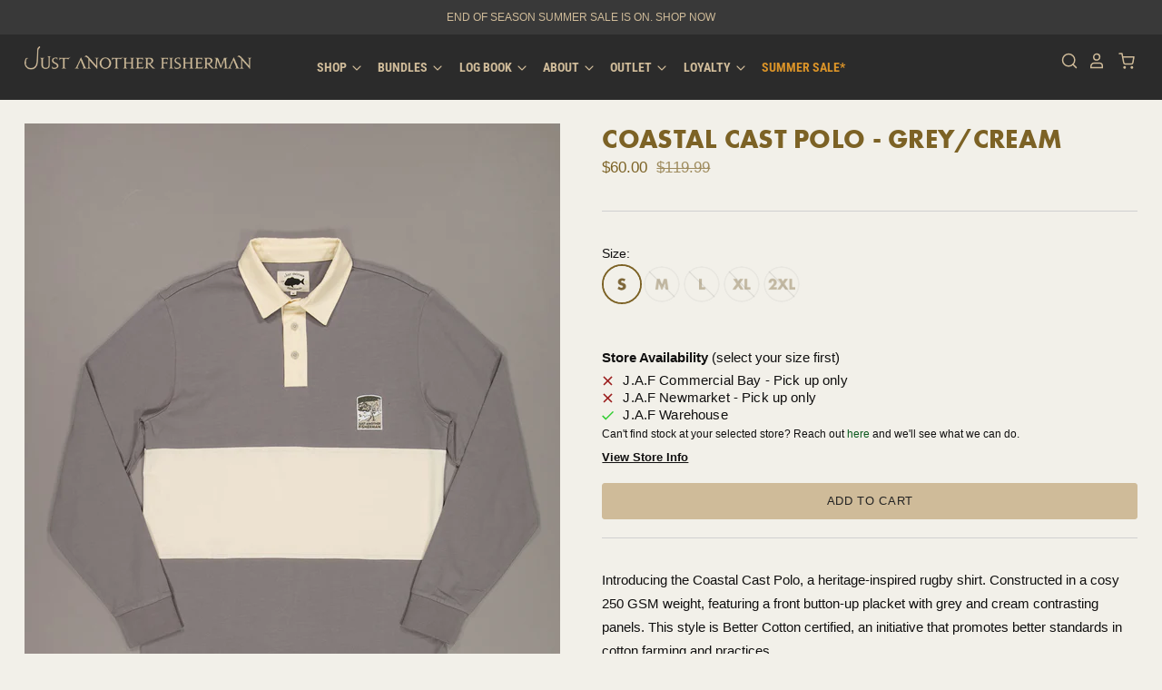

--- FILE ---
content_type: text/html; charset=utf-8
request_url: https://www.justanotherfisherman.co.nz/variants/44217262768366/?section_id=surface-pick-up
body_size: 709
content:
<div id="shopify-section-surface-pick-up" class="shopify-section"><template data-html="surface-pick-up-embed">
  
  
  
    
    <div class="surface-pick-up-embed surface-pick-up-embed--unavailable">
      
        <svg class="surface-pick-up-embed__out-of-stock-icon surface-pick-up-embed__svg-placeholder" width="13" height="13" viewBox="0 0 13 13" fill="none" xmlns="http://www.w3.org/2000/svg" focusable=”false” aria-hidden=”true”>
        </svg>
      
  
    <div <ul class="surface-pick-up-items" role="list">
    <div><strong>Store Availability</strong> (select your size first)</div>
 
        
        <li
          class="surface-pick-up-item surface-pick-up-item--unavailable"
          data-surface-pick-up-item
        >
          <div class="surface-pick-up-item__header">
            
            <svg class="surface-pick-up-item__out-of-stock-icon surface-pick-up-item__svg-placeholder" width="13" height="13" viewBox="0 0 13 13" fill="none" xmlns="http://www.w3.org/2000/svg" focusable=”false” aria-hidden=”true”>
              <path d="M1.46967 2.53033L5.96967 7.03033L7.03033 5.96967L2.53033 1.46967L1.46967 2.53033ZM5.96967 7.03033L10.4697 11.5303L11.5303 10.4697L7.03033 5.96967L5.96967 7.03033ZM7.03033 7.03033L11.5303 2.53033L10.4697 1.46967L5.96967 5.96967L7.03033 7.03033ZM10.4697 1.46967L1.46967 10.4697L2.53033 11.5303L11.5303 2.53033L10.4697 1.46967Z"/>
            </svg>
          
            <h3 class="surface-pick-up-item__pick-up-location">J.A.F Commercial Bay - Pick up only</h3>
          </div>
        </li>
        
      
        
        <li
          class="surface-pick-up-item surface-pick-up-item--unavailable"
          data-surface-pick-up-item
        >
          <div class="surface-pick-up-item__header">
            
            <svg class="surface-pick-up-item__out-of-stock-icon surface-pick-up-item__svg-placeholder" width="13" height="13" viewBox="0 0 13 13" fill="none" xmlns="http://www.w3.org/2000/svg" focusable=”false” aria-hidden=”true”>
              <path d="M1.46967 2.53033L5.96967 7.03033L7.03033 5.96967L2.53033 1.46967L1.46967 2.53033ZM5.96967 7.03033L10.4697 11.5303L11.5303 10.4697L7.03033 5.96967L5.96967 7.03033ZM7.03033 7.03033L11.5303 2.53033L10.4697 1.46967L5.96967 5.96967L7.03033 7.03033ZM10.4697 1.46967L1.46967 10.4697L2.53033 11.5303L11.5303 2.53033L10.4697 1.46967Z"/>
            </svg>
          
            <h3 class="surface-pick-up-item__pick-up-location">J.A.F Newmarket - Pick up only</h3>
          </div>
        </li>
        
      
        
        <li
          class="surface-pick-up-item surface-pick-up-item--available"
          data-surface-pick-up-item
        >
          <div class="surface-pick-up-item__header">
            
            <svg class="surface-pick-up-item__in-stock-icon surface-pick-up-item__svg-placeholder" width="13" height="13" viewBox="0 0 13 13" fill="none" xmlns="http://www.w3.org/2000/svg" focusable=”false” aria-hidden=”true”>
              <path d="M4.33346 10.5625L3.80311 11.0928L4.33344 11.6232L4.86379 11.0928L4.33346 10.5625ZM0.191824 7.48134L3.80311 11.0928L4.8638 10.0322L1.25251 6.4207L0.191824 7.48134ZM4.86379 11.0928L12.9888 2.96783L11.9281 1.90717L3.80313 10.0322L4.86379 11.0928Z"/>
            </svg>
          
            <h3 class="surface-pick-up-item__pick-up-location">J.A.F Warehouse</h3>
          </div>
        </li>
        
      
        <small>Can't find stock at your selected store? Reach out <a href ="mailto:online@justanotherfisherman.co.nz">here</a> and we'll see what we can do.</small>
      </div>
 
      <button class="surface-pick-up-embed__modal-btn" type="button" aria-haspopup=”dialog” data-surface-pick-up-embed-modal-btn>
        
          View Store Info
        
      </button>
    </div>
  
  

</template>

<template data-html="surface-pick-up-items">
  
  
<ul class="surface-pick-up-items" role="list">
      
        
        <li
          class="surface-pick-up-item surface-pick-up-item--unavailable"
          data-surface-pick-up-item
        >
          <div class="sidebar-surface-pick-up-item__header">
            <h3 style="font-weight:800; margin-top:20px;" class="surface-pick-up-item__pick-up-location">J.A.F Commercial Bay - Pick up only</h3>
          </div>
        
           <address class="surface-pick-up-item__address-info">
            <p>7 Queen Street<br>Auckland CBD<br>AUK<br>Auckland 1010<br>New Zealand</p>

             <p></p><a href="tel:+64273795799">+64273795799</a></p>
              <body>
              <p style="color:#0a591c;"><a href="https://www.justanotherfisherman.co.nz/pages/our-salty-story/stores-#stores">Store Hours</a></p>
              </body></address>
        </li>
        

      
        
        <li
          class="surface-pick-up-item surface-pick-up-item--unavailable"
          data-surface-pick-up-item
        >
          <div class="sidebar-surface-pick-up-item__header">
            <h3 style="font-weight:800; margin-top:20px;" class="surface-pick-up-item__pick-up-location">J.A.F Newmarket - Pick up only</h3>
          </div>
        
           <address class="surface-pick-up-item__address-info">
            <p>1 Kent Street<br>Newmarket<br>AUK<br>Auckland 1023<br>New Zealand</p>

             <p></p><a href="tel:+64272960096">+64272960096</a></p>
              <body>
              <p style="color:#0a591c;"><a href="https://www.justanotherfisherman.co.nz/pages/our-salty-story/stores-#stores">Store Hours</a></p>
              </body></address>
        </li>
        

      
        
        <li
          class="surface-pick-up-item surface-pick-up-item--available"
          data-surface-pick-up-item
        >
          <div class="sidebar-surface-pick-up-item__header">
            <h3 style="font-weight:800; margin-top:20px;" class="surface-pick-up-item__pick-up-location">J.A.F Warehouse</h3>
          </div>
        
           <address class="surface-pick-up-item__address-info">
            <p>33 Randolph Street<br>Eden Terrace<br>AUK<br>Auckland 1010<br>New Zealand</p>

             <p></p><a href="tel:+6493580750">+6493580750</a></p>
              <body>
              <p style="color:#0a591c;"><a href="https://www.justanotherfisherman.co.nz/pages/our-salty-story/stores-#stores">Store Hours</a></p>
              </body></address>
        </li>
        

      
    </ul>
  
     <p style="color:#0a591c; font-size: 13px; text-decoration: underline; text-align:center;"><a href ="mailto:online@justanotherfisherman.co.nz">Got a question? Click here.</a></p>  
</template>

</div>

--- FILE ---
content_type: text/html; charset=utf-8
request_url: https://www.justanotherfisherman.co.nz/variants/44217262768366/?section_id=surface-pick-up
body_size: 526
content:
<div id="shopify-section-surface-pick-up" class="shopify-section"><template data-html="surface-pick-up-embed">
  
  
  
    
    <div class="surface-pick-up-embed surface-pick-up-embed--unavailable">
      
        <svg class="surface-pick-up-embed__out-of-stock-icon surface-pick-up-embed__svg-placeholder" width="13" height="13" viewBox="0 0 13 13" fill="none" xmlns="http://www.w3.org/2000/svg" focusable=”false” aria-hidden=”true”>
        </svg>
      
  
    <div <ul class="surface-pick-up-items" role="list">
    <div><strong>Store Availability</strong> (select your size first)</div>
 
        
        <li
          class="surface-pick-up-item surface-pick-up-item--unavailable"
          data-surface-pick-up-item
        >
          <div class="surface-pick-up-item__header">
            
            <svg class="surface-pick-up-item__out-of-stock-icon surface-pick-up-item__svg-placeholder" width="13" height="13" viewBox="0 0 13 13" fill="none" xmlns="http://www.w3.org/2000/svg" focusable=”false” aria-hidden=”true”>
              <path d="M1.46967 2.53033L5.96967 7.03033L7.03033 5.96967L2.53033 1.46967L1.46967 2.53033ZM5.96967 7.03033L10.4697 11.5303L11.5303 10.4697L7.03033 5.96967L5.96967 7.03033ZM7.03033 7.03033L11.5303 2.53033L10.4697 1.46967L5.96967 5.96967L7.03033 7.03033ZM10.4697 1.46967L1.46967 10.4697L2.53033 11.5303L11.5303 2.53033L10.4697 1.46967Z"/>
            </svg>
          
            <h3 class="surface-pick-up-item__pick-up-location">J.A.F Commercial Bay - Pick up only</h3>
          </div>
        </li>
        
      
        
        <li
          class="surface-pick-up-item surface-pick-up-item--unavailable"
          data-surface-pick-up-item
        >
          <div class="surface-pick-up-item__header">
            
            <svg class="surface-pick-up-item__out-of-stock-icon surface-pick-up-item__svg-placeholder" width="13" height="13" viewBox="0 0 13 13" fill="none" xmlns="http://www.w3.org/2000/svg" focusable=”false” aria-hidden=”true”>
              <path d="M1.46967 2.53033L5.96967 7.03033L7.03033 5.96967L2.53033 1.46967L1.46967 2.53033ZM5.96967 7.03033L10.4697 11.5303L11.5303 10.4697L7.03033 5.96967L5.96967 7.03033ZM7.03033 7.03033L11.5303 2.53033L10.4697 1.46967L5.96967 5.96967L7.03033 7.03033ZM10.4697 1.46967L1.46967 10.4697L2.53033 11.5303L11.5303 2.53033L10.4697 1.46967Z"/>
            </svg>
          
            <h3 class="surface-pick-up-item__pick-up-location">J.A.F Newmarket - Pick up only</h3>
          </div>
        </li>
        
      
        
        <li
          class="surface-pick-up-item surface-pick-up-item--available"
          data-surface-pick-up-item
        >
          <div class="surface-pick-up-item__header">
            
            <svg class="surface-pick-up-item__in-stock-icon surface-pick-up-item__svg-placeholder" width="13" height="13" viewBox="0 0 13 13" fill="none" xmlns="http://www.w3.org/2000/svg" focusable=”false” aria-hidden=”true”>
              <path d="M4.33346 10.5625L3.80311 11.0928L4.33344 11.6232L4.86379 11.0928L4.33346 10.5625ZM0.191824 7.48134L3.80311 11.0928L4.8638 10.0322L1.25251 6.4207L0.191824 7.48134ZM4.86379 11.0928L12.9888 2.96783L11.9281 1.90717L3.80313 10.0322L4.86379 11.0928Z"/>
            </svg>
          
            <h3 class="surface-pick-up-item__pick-up-location">J.A.F Warehouse</h3>
          </div>
        </li>
        
      
        <small>Can't find stock at your selected store? Reach out <a href ="mailto:online@justanotherfisherman.co.nz">here</a> and we'll see what we can do.</small>
      </div>
 
      <button class="surface-pick-up-embed__modal-btn" type="button" aria-haspopup=”dialog” data-surface-pick-up-embed-modal-btn>
        
          View Store Info
        
      </button>
    </div>
  
  

</template>

<template data-html="surface-pick-up-items">
  
  
<ul class="surface-pick-up-items" role="list">
      
        
        <li
          class="surface-pick-up-item surface-pick-up-item--unavailable"
          data-surface-pick-up-item
        >
          <div class="sidebar-surface-pick-up-item__header">
            <h3 style="font-weight:800; margin-top:20px;" class="surface-pick-up-item__pick-up-location">J.A.F Commercial Bay - Pick up only</h3>
          </div>
        
           <address class="surface-pick-up-item__address-info">
            <p>7 Queen Street<br>Auckland CBD<br>AUK<br>Auckland 1010<br>New Zealand</p>

             <p></p><a href="tel:+64273795799">+64273795799</a></p>
              <body>
              <p style="color:#0a591c;"><a href="https://www.justanotherfisherman.co.nz/pages/our-salty-story/stores-#stores">Store Hours</a></p>
              </body></address>
        </li>
        

      
        
        <li
          class="surface-pick-up-item surface-pick-up-item--unavailable"
          data-surface-pick-up-item
        >
          <div class="sidebar-surface-pick-up-item__header">
            <h3 style="font-weight:800; margin-top:20px;" class="surface-pick-up-item__pick-up-location">J.A.F Newmarket - Pick up only</h3>
          </div>
        
           <address class="surface-pick-up-item__address-info">
            <p>1 Kent Street<br>Newmarket<br>AUK<br>Auckland 1023<br>New Zealand</p>

             <p></p><a href="tel:+64272960096">+64272960096</a></p>
              <body>
              <p style="color:#0a591c;"><a href="https://www.justanotherfisherman.co.nz/pages/our-salty-story/stores-#stores">Store Hours</a></p>
              </body></address>
        </li>
        

      
        
        <li
          class="surface-pick-up-item surface-pick-up-item--available"
          data-surface-pick-up-item
        >
          <div class="sidebar-surface-pick-up-item__header">
            <h3 style="font-weight:800; margin-top:20px;" class="surface-pick-up-item__pick-up-location">J.A.F Warehouse</h3>
          </div>
        
           <address class="surface-pick-up-item__address-info">
            <p>33 Randolph Street<br>Eden Terrace<br>AUK<br>Auckland 1010<br>New Zealand</p>

             <p></p><a href="tel:+6493580750">+6493580750</a></p>
              <body>
              <p style="color:#0a591c;"><a href="https://www.justanotherfisherman.co.nz/pages/our-salty-story/stores-#stores">Store Hours</a></p>
              </body></address>
        </li>
        

      
    </ul>
  
     <p style="color:#0a591c; font-size: 13px; text-decoration: underline; text-align:center;"><a href ="mailto:online@justanotherfisherman.co.nz">Got a question? Click here.</a></p>  
</template>

</div>

--- FILE ---
content_type: text/css
request_url: https://www.justanotherfisherman.co.nz/cdn/shop/t/210/assets/theme.css?v=98850276894241189591769026443
body_size: 33567
content:
/** Shopify CDN: Minification failed

Line 190:2 Expected identifier but found "*"
Line 12013:0 Expected "}" to go with "{"

**/
@charset "UTF-8";


  



  
@font-face {
  font-family: "Roboto Condensed";
  font-weight: 700;
  font-style: normal;
  font-display: swap;
  src: url("//www.justanotherfisherman.co.nz/cdn/fonts/roboto_condensed/robotocondensed_n7.0c73a613503672be244d2f29ab6ddd3fc3cc69ae.woff2") format("woff2"),
       url("//www.justanotherfisherman.co.nz/cdn/fonts/roboto_condensed/robotocondensed_n7.ef6ece86ba55f49c27c4904a493c283a40f3a66e.woff") format("woff");
}

@font-face {
  font-family: "Roboto Condensed";
  font-weight: 700;
  font-style: italic;
  font-display: swap;
  src: url("//www.justanotherfisherman.co.nz/cdn/fonts/roboto_condensed/robotocondensed_i7.bed9f3a01efda68cdff8b63e6195c957a0da68cb.woff2") format("woff2"),
       url("//www.justanotherfisherman.co.nz/cdn/fonts/roboto_condensed/robotocondensed_i7.9ca5759a0bcf75a82b270218eab4c83ec254abf8.woff") format("woff");
}



@font-face {
  font-family: Jost;
  font-weight: 500;
  font-style: normal;
  font-display: swap;
  src: url("//www.justanotherfisherman.co.nz/cdn/fonts/jost/jost_n5.7c8497861ffd15f4e1284cd221f14658b0e95d61.woff2") format("woff2"),
       url("//www.justanotherfisherman.co.nz/cdn/fonts/jost/jost_n5.fb6a06896db583cc2df5ba1b30d9c04383119dd9.woff") format("woff");
}

@font-face {
  font-family: Jost;
  font-weight: 500;
  font-style: italic;
  font-display: swap;
  src: url("//www.justanotherfisherman.co.nz/cdn/fonts/jost/jost_i5.a6c7dbde35f2b89f8461eacda9350127566e5d51.woff2") format("woff2"),
       url("//www.justanotherfisherman.co.nz/cdn/fonts/jost/jost_i5.2b58baee736487eede6bcdb523ca85eea2418357.woff") format("woff");
}



    :root {--font-size-heading-1: 2.34375rem;--font-size-heading-2: 1.875rem;--font-size-heading-3: 1.40625rem;--font-size-heading-4: 1.0546875rem;--font-size-heading-5: 0.9375rem;--font-size-heading-6: 0.8203125rem;--font-size-heading-1-capitalize: 2.28125rem;--font-size-heading-2-capitalize: 1.8125rem;--font-size-heading-3-capitalize: 1.34375rem;--font-size-heading-4-capitalize: 0.9921875rem;--font-size-heading-5-capitalize: 0.875rem;--font-size-heading-6-capitalize: 0.7578125rem;--font-size-body: 0.9375rem;--font-size-body-small: 0.8203125rem;--font-size-body-smaller: 0.703125rem;--font-size-body-smallest: 0.5859375rem;--font-size-body-large: 1.0546875rem;--font-size-body-large-capitalize: 0.9921875rem;--font-size-body-menu: 0.875rem;--font-size-body-smaller-caption: 0.640625rem;}@media screen and (max-width: 1020px) {
      :root {--font-size-heading-1: 1.875rem;}}@media screen and (max-width: 720px) {
      :root {--font-size-heading-2: 1.40625rem;}}@media screen and (max-width: 540px) {
      :root {--font-size-heading-4: 1.0546875rem;}}@media screen and (max-width: 1020px) {
      :root {--font-size-heading-1-capitalize: 1.8125rem;}}@media screen and (max-width: 720px) {
      :root {--font-size-heading-2-capitalize: 1.34375rem;}}@media screen and (max-width: 540px) {
      :root {--font-size-heading-4-capitalize: 0.9921875rem;}}@media screen and (max-width: 540px) {
      :root {--font-size-body: 0.8203125rem;}}@media screen and (max-width: 1020px) {
      :root {--font-size-body-large: 0.84375rem;}}@media screen and (max-width: 1020px) {
      :root {--font-size-body-large-capitalize: 0.78125rem;}}@media screen and (max-width: 540px) {
      :root {--font-size-body-menu: 0.7578125rem;}}@media screen and (max-width: 540px) {
      :root {--font-size-body-smaller-caption: 0.640625rem;}}


  
  

  
  
  

  
  
  

  
  

  
  
  

  
  

  

  

  
  
  

  
  
  

  
  

  
  
  

  
  

  
  

  
  

  
  
  

  
  

  
  

  
  
  

  
  

  
  
  
:root {
  --font-size-base: 0.9375rem;
  --font-size-multiplier: 0.891666662;
  --space-xxx-small: calc(var(--font-size-base) * var(--font-size-multiplier) * 0.25);
  --space-xx-small: calc(var(--font-size-base) * var(--font-size-multiplier) * 0.5);
  --space-x-small: calc(var(--font-size-base) * var(--font-size-multiplier) * 0.75);
  --space-small: calc(var(--font-size-base) * var(--font-size-multiplier));
  --space-medium: calc(var(--font-size-base) * var(--font-size-multiplier) * 1.25);
  --space-large: calc(var(--font-size-base) * var(--font-size-multiplier) * 1.5);
  --space-x-large: calc(var(--font-size-base) * var(--font-size-multiplier) * 2);
  --space-xx-large: calc(var(--font-size-base) * var(--font-size-multiplier) * 2.5);
  --space-xxx-large: calc(var(--font-size-base) * var(--font-size-multiplier) * 3);
  --gutter-xs: calc(var(--font-size-base) * var(--font-size-multiplier) * 0.75);
  --gutter-small: calc(var(--font-size-base) * var(--font-size-multiplier));
  --gutter-medium: calc(var(--font-size-base) * var(--font-size-multiplier) * 1.5);
  --gutter-large: calc(var(--font-size-base) * var(--font-size-multiplier) * 2);
  --gutter-xl: calc(var(--font-size-base) * var(--font-size-multiplier) * 3.5);
}

/* Spacing */
/**
 * For modern browsers
 * 1. The space content is one way to avoid an Opera bug when the
 *    contenteditable attribute is included anywhere else in the document.
 *    Otherwise it causes space to appear at the top and bottom of elements
 *    that are clearfixed.
 * 2. The use of `table` rather than `block` is only necessary if using
 *    `:before` to contain the top-margins of child elements.
 */
.clearfix:before, .template-password .password-subscribe-form:before,
.template-password .password-form-wrapper:before, .rte:before,
.clearfix:after,
.template-password .password-subscribe-form:after,
.template-password .password-form-wrapper:after,
.rte:after {
  content: " ";
  /* 1 */
  display: table;
  /* 2 */
}

.clearfix:after, .template-password .password-subscribe-form:after,
.template-password .password-form-wrapper:after, .rte:after {
  clear: both;
}

/**
 * For IE 6/7 only
 * Include this rule to trigger hasLayout and contain floats.
 */
.clearfix, .template-password .password-subscribe-form,
.template-password .password-form-wrapper, .rte {
  *zoom: 1;
}

/* Small caps */
.small-caps {
  text-transform: uppercase;
  letter-spacing: 0.1em;
}

.slide-link, .slideshow-slides, .collection-sorting select,
.collection-filtering select, #bouncer_modal_datepicker span select, #infiniteoptions-container .spb-select select {
  position: absolute;
  top: 0;
  right: 0;
  bottom: 0;
  left: 0;
}

@keyframes fade-in {
  from {
    opacity: 0;
  }
  to {
    opacity: 1;
  }
}
@keyframes unfold {
  from {
    opacity: 0;
    transform: perspective(2000px) rotateX(-15deg);
    transform-origin: 50% -40px;
  }
  to {
    opacity: 1;
    transform: perspective(2000px) rotateX(0deg);
    transform-origin: 50% -40px;
  }
}
@keyframes slide-in {
  0% {
    opacity: 0;
    transform: translate3d(-100%, 0, 0);
  }
  50% {
    opacity: 1;
  }
  100% {
    transform: translate3d(0, 0, 0);
  }
}
@keyframes slide-down {
  0% {
    transform: translate3d(0, -100%, 0);
  }
  100% {
    transform: translate3d(0, 0, 0);
  }
}
@keyframes sneak-in {
  0% {
    opacity: 0;
    transform: translateX(-20px);
  }
  100% {
    opacity: 1;
    transform: translateX(0);
  }
}
@keyframes sneak-in-vertical {
  0% {
    opacity: 0;
    transform: translate3d(0, 20px, 0);
  }
  100% {
    opacity: 1;
    transform: translate3d(0, 0, 0);
  }
}
@keyframes placeholder-shimmer {
  0% {
    opacity: 0.65;
  }
  50% {
    opacity: 1;
  }
  100% {
    opacity: 0.65;
  }
}
/*! normalize.css v3.0.1 | MIT License | git.io/normalize */
/**
 * 1. Set default font family to sans-serif.
 * 2. Prevent iOS text size adjust after orientation change, without disabling
 *    user zoom.
 */
html {
  font-family: sans-serif;
  /* 1 */
  -ms-text-size-adjust: 100%;
  /* 2 */
  -webkit-text-size-adjust: 100%;
  /* 2 */
}

/**
 * Remove default margin.
 */
body {
  margin: 0;
}

/* HTML5 display definitions
   ========================================================================== */
/**
 * Correct `block` display not defined for any HTML5 element in IE 8/9.
 * Correct `block` display not defined for `details` or `summary` in IE 10/11 and Firefox.
 * Correct `block` display not defined for `main` in IE 11.
 */
article,
aside,
details,
figcaption,
figure,
footer,
header,
hgroup,
main,
nav,
section,
summary {
  display: block;
}

/**
 * 1. Correct `inline-block` display not defined in IE 8/9.
 * 2. Normalize vertical alignment of `progress` in Chrome, Firefox, and Opera.
 */
audio,
canvas,
progress,
video {
  display: inline-block;
  /* 1 */
  vertical-align: baseline;
  /* 2 */
}

/**
 * Prevent modern browsers from displaying `audio` without controls.
 * Remove excess height in iOS 5 devices.
 */
audio:not([controls]) {
  display: none;
  height: 0;
}

/**
 * Address `[hidden]` styling not present in IE 8/9/10.
 * Hide the `template` element in IE 8/9/11, Safari, and Firefox < 22.
 */
[hidden],
template {
  display: none;
}

/* Links
   ========================================================================== */
/**
 * Remove the gray background color from active links in IE 10.
 */
a {
  background: transparent;
}

/**
 * Improve readability when focused and also mouse hovered in all browsers.
 */
a:active,
a:hover {
  outline: 0;
}

/* Text-level semantics
   ========================================================================== */
/**
 * Address styling not present in IE 8/9/10/11, Safari, and Chrome.
 */
abbr[title] {
  border-bottom: 1px dotted;
}

/**
 * Address style set to `bolder` in Firefox 4+, Safari, and Chrome.
 */
b,
strong {
  font-weight: bold;
}

/**
 * Address styling not present in Safari and Chrome.
 */
dfn {
  font-style: italic;
}

/**
 * Address variable `h1` font-size and margin within `section` and `article`
 * contexts in Firefox 4+, Safari, and Chrome.
 */
h1 {
  font-size: 2em;
  margin: 0.67em 0;
}

/**
 * Address styling not present in IE 8/9.
 */
mark {
  background: #ff0;
  color: #000;
}

/**
 * Address inconsistent and variable font size in all browsers.
 */
small {
  font-size: 80%;
}

/**
 * Prevent `sub` and `sup` affecting `line-height` in all browsers.
 */
sub,
sup {
  font-size: 75%;
  line-height: 0;
  position: relative;
  vertical-align: baseline;
}

sup {
  top: -0.5em;
}

sub {
  bottom: -0.25em;
}

/* Embedded content
   ========================================================================== */
/**
 * Remove border when inside `a` element in IE 8/9/10.
 */
img {
  border: 0;
}

/**
 * Correct overflow not hidden in IE 9/10/11.
 */
svg:not(:root) {
  overflow: hidden;
}

/* Grouping content
   ========================================================================== */
/**
 * Address margin not present in IE 8/9 and Safari.
 */
figure {
  margin: 1em 40px;
}

/**
 * Address differences between Firefox and other browsers.
 */
hr {
  box-sizing: content-box;
  height: 0;
}

/**
 * Contain overflow in all browsers.
 */
pre {
  overflow: auto;
}

/**
 * Address odd `em`-unit font size rendering in all browsers.
 */
code,
kbd,
pre,
samp {
  font-family: monospace, monospace;
  font-size: 1em;
}

/* Forms
   ========================================================================== */
/**
 * Known limitation: by default, Chrome and Safari on OS X allow very limited
 * styling of `select`, unless a `border` property is set.
 */
/**
 * 1. Correct color not being inherited.
 *    Known issue: affects color of disabled elements.
 * 2. Correct font properties not being inherited.
 * 3. Address margins set differently in Firefox 4+, Safari, and Chrome.
 */
button,
input,
optgroup,
select,
textarea {
  color: inherit;
  /* 1 */
  font: inherit;
  /* 2 */
  margin: 0;
  /* 3 */
}

/**
 * Address `overflow` set to `hidden` in IE 8/9/10/11.
 */
button {
  overflow: visible;
}

/**
 * Address inconsistent `text-transform` inheritance for `button` and `select`.
 * All other form control elements do not inherit `text-transform` values.
 * Correct `button` style inheritance in Firefox, IE 8/9/10/11, and Opera.
 * Correct `select` style inheritance in Firefox.
 */
button,
select {
  text-transform: none;
}

/**
 * 1. Avoid the WebKit bug in Android 4.0.* where (2) destroys native `audio`
 *    and `video` controls.
 * 2. Correct inability to style clickable `input` types in iOS.
 * 3. Improve usability and consistency of cursor style between image-type
 *    `input` and others.
 */
button,
html input[type=button],
input[type=reset],
input[type=submit] {
  -webkit-appearance: button;
     -moz-appearance: button;
          appearance: button;
  /* 2 */
  cursor: pointer;
  /* 3 */
}

/**
 * Re-set default cursor for disabled elements.
 */
button[disabled],
html input[disabled] {
  cursor: default;
}

/**
 * Remove inner padding and border in Firefox 4+.
 */
button::-moz-focus-inner,
input::-moz-focus-inner {
  border: 0;
  padding: 0;
}

/**
 * Address Firefox 4+ setting `line-height` on `input` using `!important` in
 * the UA stylesheet.
 */
input {
  line-height: normal;
}

/**
 * It's recommended that you don't attempt to style these elements.
 * Firefox's implementation doesn't respect box-sizing, padding, or width.
 *
 * 1. Address box sizing set to `content-box` in IE 8/9/10.
 * 2. Remove excess padding in IE 8/9/10.
 */
input[type=checkbox],
input[type=radio] {
  box-sizing: border-box;
  /* 1 */
  padding: 0;
  /* 2 */
}

/**
 * Fix the cursor style for Chrome's increment/decrement buttons. For certain
 * `font-size` values of the `input`, it causes the cursor style of the
 * decrement button to change from `default` to `text`.
 */
input[type=number]::-webkit-inner-spin-button,
input[type=number]::-webkit-outer-spin-button {
  height: auto;
}

/**
 * 1. Address `appearance` set to `searchfield` in Safari and Chrome.
 * 2. Address `box-sizing` set to `border-box` in Safari and Chrome
 *    (include `-moz` to future-proof).
 */
input[type=search] {
  -webkit-appearance: textfield;
     -moz-appearance: textfield;
          appearance: textfield;
  /* 1 */
  box-sizing: content-box;
}

/**
 * Remove inner padding and search cancel button in Safari and Chrome on OS X.
 * Safari (but not Chrome) clips the cancel button when the search input has
 * padding (and `textfield` appearance).
 */
input[type=search]::-webkit-search-cancel-button,
input[type=search]::-webkit-search-decoration {
  -webkit-appearance: none;
          appearance: none;
}

/**
 * Define consistent border, margin, and padding.
 */
fieldset {
  border: 1px solid #c0c0c0;
  margin: 0 2px;
  padding: 0.35em 0.625em 0.75em;
}

/**
 * 1. Correct `color` not being inherited in IE 8/9/10/11.
 * 2. Remove padding so people aren't caught out if they zero out fieldsets.
 */
legend {
  border: 0;
  /* 1 */
  padding: 0;
  /* 2 */
}

/**
 * Remove default vertical scrollbar in IE 8/9/10/11.
 */
textarea {
  overflow: auto;
}

/**
 * Don't inherit the `font-weight` (applied by a rule above).
 * NOTE: the default cannot safely be changed in Chrome and Safari on OS X.
 */
optgroup {
  font-weight: bold;
}

/* Tables
   ========================================================================== */
/**
 * Remove most spacing between table cells.
 */
table {
  border-collapse: collapse;
  border-spacing: 0;
}

td,
th {
  padding: 0;
}

/* Icon Fonts
-------------------------------- */
@font-face {
  font-family: "Social Icons";
  src: url(//www.justanotherfisherman.co.nz/cdn/shop/t/210/assets/pixelunionsocialicons-regular.eot?v=67152799333607820471768965700);
  src: url(//www.justanotherfisherman.co.nz/cdn/shop/t/210/assets/pixelunionsocialicons-regular.eot?%23iefix&v=67152799333607820471768965700) format("embedded-opentype"), url(//www.justanotherfisherman.co.nz/cdn/shop/t/210/assets/pixelunionsocialicons-regular.woff?v=166346450244837970441768965700) format("woff");
  font-weight: normal;
  font-style: normal;
  font-display: swap;
}
@font-face {
  font-family: "Pacific";
  src: url(//www.justanotherfisherman.co.nz/cdn/shop/t/210/assets/pacific-icons.eot?v=74912783835964579941768965700);
  src: url(//www.justanotherfisherman.co.nz/cdn/shop/t/210/assets/pacific-icons.eot?%23iefix&v=74912783835964579941768965700) format("embedded-opentype"), url(//www.justanotherfisherman.co.nz/cdn/shop/t/210/assets/pacific-icons.woff?v=156460543866264186621768965700) format("woff");
  font-weight: normal;
  font-style: normal;
  font-display: swap;
}
/* General
-------------------------------- */
body {
  font-family: Helvetica,Arial, sans-serif;
  font-style: normal;
  font-weight: 400;
  font-size: var(--font-size-body);
  color: #111010;
  line-height: 1.75;
  -webkit-font-smoothing: antialiased;
}

h1,h2,h3 {
  font-family: "futura-pt-bold", sans-serif;
  font-weight: 700;
  font-style: normal;
}

/* Links */
a,
.product-message__checkout-button {
  color: #0a591c;
  text-decoration: none;
}
a:hover,
.product-message__checkout-button:hover {
  color: 








#000000

;
}

/* Headings */
h6, h5, .cart-item-title, h4, h3, .product__title, .page-title, h2, .slide-title, .template-cart .page-title, h1 {
  font-family: futura-pt-bold;
  font-style: normal;
  font-weight: 700;
  line-height: 1.2;
  color: #7c6225;
  letter-spacing: 0.01em;
}h6, h5, .cart-item-title, h4, h3, .product__title, .page-title, h2, .slide-title, .template-cart .page-title, h1 {
    text-transform: uppercase;
  }h6 b, h5 b, .cart-item-title b, h4 b, h3 b, .product__title b, .page-title b, h2 b, .slide-title b, .template-cart .page-title b, h1 b,
h6 strong,
h5 strong,
.cart-item-title strong,
h4 strong,
h3 strong,
.product__title strong,
.page-title strong,
h2 strong,
.slide-title strong,
.template-cart .page-title strong,
h1 strong {
  font-weight: 700;
}
h6 em, h5 em, .cart-item-title em, h4 em, h3 em, .product__title em, .page-title em, h2 em, .slide-title em, .template-cart .page-title em, h1 em {
  font-style: italic;
}
h6 b em, h5 b em, .cart-item-title b em, h4 b em, h3 b em, .product__title b em, .page-title b em, h2 b em, .slide-title b em, .template-cart .page-title b em, h1 b em,
h6 strong em,
h5 strong em,
.cart-item-title strong em,
h4 strong em,
h3 strong em,
.product__title strong em,
.page-title strong em,
h2 strong em,
.slide-title strong em,
.template-cart .page-title strong em,
h1 strong em,
h6 em b,
h5 em b,
.cart-item-title em b,
h4 em b,
h3 em b,
.product__title em b,
.page-title em b,
h2 em b,
.slide-title em b,
.template-cart .page-title em b,
h1 em b,
h6 em strong,
h5 em strong,
.cart-item-title em strong,
h4 em strong,
h3 em strong,
.product__title em strong,
.page-title em strong,
h2 em strong,
.slide-title em strong,
.template-cart .page-title em strong,
h1 em strong {
  font-style: italic;
}

.slide-title, .template-cart .page-title, h1 {
  font-size: var(--font-size-heading-1-capitalize);
}

.product__title, .page-title, h2 {
  font-size: var(--font-size-heading-2-capitalize);
}

h3 {
  font-size: var(--font-size-heading-3-capitalize);
}

.cart-item-title, h4 {
  font-size: var(--font-size-heading-4-capitalize);
}

h5 {
  font-size: var(--font-size-heading-5-capitalize);
}

h6 {
  font-size: var(--font-size-heading-6-capitalize);
}

.site-mobile-nav .navmenu-link, .navigation {
  font-family: "Roboto Condensed",sans-serif;
  font-style: normal;
  font-weight: 700;
  font-size: var(--font-size-body-menu);
  letter-spacing: 0.0em;
}.site-mobile-nav .navmenu-link, .navigation {
    text-transform: uppercase;
  }.page-title {
  margin: var(--space-medium) 0;
  text-align: center;
  word-break: break-word;
}

.section-title {
  font-family: Helvetica,Arial, sans-serif;
  font-style: normal;
  font-weight: 700;
  font-size: var(--font-size-heading-5-capitalize);
  line-height: 1.2;
  letter-spacing: 0.01em;
  color: #222222;
}.section-title {
    text-transform: uppercase;
  }.meta, .product__vendor, .home-feature-content p:first-child, .product-list-item-badge, .collection-description-more, .cart-item-vendor, .cart-items th, .order-note, .order-item-vendor, #coin-container select, .footer-tweet .timePosted, .main-footer h4, .modal-close-secondary {
  font-family: Helvetica,Helvetica Neue,Arial,Lucida Grande,sans-serif;
  font-style: normal;
  font-weight: 400;
  font-size: 9px;
  letter-spacing: 0.05em;
  color: #222222;
}.meta, .product__vendor, .home-feature-content p:first-child, .product-list-item-badge, .collection-description-more, .cart-item-vendor, .cart-items th, .order-note, .order-item-vendor, #coin-container select, .footer-tweet .timePosted, .main-footer h4, .modal-close-secondary {
    text-transform: uppercase;
  }/* Basic elements */
p,
ul,
ol,
dl,
blockquote,
table,
code,
figure {
  margin-top: var(--space-medium);
  margin-bottom: var(--space-medium);
}

figure {
  margin-left: 0;
  margin-right: 0;
}

img {
  max-width: 100%;
}

ul,
ol,
dl {
  padding-left: 22px;
}

ul {
  list-style: outside none;
}

ol {
  list-style: outside decimal;
}

hr {
  height: 2px;
  background: #d0d0d0;
  border: none;
}

blockquote {
  position: relative;
  margin: 0;
  color: #111010;
}
@media (min-width: 1021px) {
  blockquote {
    padding-left: calc(var(--gutter-large) * 1);
  }
}
@media (max-width: 1020px) {
  blockquote {
    padding-left: calc(var(--gutter-large) * 1);
  }
}
@media (max-width: 720px) {
  blockquote {
    padding-left: calc(var(--gutter-medium) * 1);
  }
}
@media (max-width: 540px) {
  blockquote {
    padding-left: calc(var(--gutter-small) * 1);
  }
}
@media (max-width: 360px) {
  blockquote {
    padding-left: calc(var(--gutter-xs) * 1);
  }
}
blockquote::before {
  content: "";
  position: absolute;
  width: 1px;
  top: calc(var(--font-size-base) / 2 * 1px);
  bottom: 0;
  left: 0;
  background: #d0d0d0;
}
blockquote > *:first-child {
  margin-top: 0;
}
blockquote > *:last-child {
  margin-bottom: 0;
}
blockquote.highlight {
  font-size: var(--font-size-heading-3);
  line-height: 1.5833333333;
  margin-left: -50px;
  margin-right: -50px;
}
@media (max-width: 720px) {
  blockquote.highlight {
    margin-left: 0;
    margin-right: 0;
  }
}

cite {
  display: block;
  margin-top: 10px !important;
  color: #111010;
}

/* Tables */
table {
  font-size: var(--font-size-body);
  background: transparent;
  color: #111010;
  border: 1px solid #d0d0d0;
  border-top: none;
  border-radius: 5px;
  border-collapse: separate;
  line-height: 1.5714285714;
}
table.clean {
  border: none;
  border-radius: 0;
}
table .column-title {
  display: none;
}

td, th {
  border-top: 1px solid #d0d0d0;
}
.clean td, .clean th {
  border: none;
}

thead th:first-child {
  border-radius: 5px 0 0 0;
}
thead th:last-child {
  border-radius: 0 5px 0 0;
}

tbody tr:first-child td:first-child,
tbody tr:first-child th:first-child {
  border-radius: 5px 0 0 0;
}
tbody tr:first-child td:last-child,
tbody tr:first-child th:last-child {
  border-radius: 0 5px 0 0;
}
thead + tbody tr:first-child td:first-child,
thead + tbody tr:first-child th:first-child,
thead + tbody tr:first-child td:last-child,
thead + tbody tr:first-child th:last-child {
  border-radius: 0;
}

tbody tr:last-child td:first-child,
tbody tr:last-child th:first-child {
  border-radius: 0 0 0 5px;
}
tbody tr:last-child td:last-child,
tbody tr:last-child th:last-child {
  border-radius: 0 0 5px 0;
}

th {
  background: #ece9df;
  padding: 15px;
  color: #7c6225;
}

td {
  border-left: 1px solid #d0d0d0;
  padding-top: var(--space-large);
  padding-bottom: var(--space-large);
}
@media (min-width: 1021px) {
  td {
    padding-right: calc(var(--gutter-large) * 1);
  }
}
@media (max-width: 1020px) {
  td {
    padding-right: calc(var(--gutter-large) * 1);
  }
}
@media (max-width: 720px) {
  td {
    padding-right: calc(var(--gutter-medium) * 1);
  }
}
@media (max-width: 540px) {
  td {
    padding-right: calc(var(--gutter-small) * 1);
  }
}
@media (max-width: 360px) {
  td {
    padding-right: calc(var(--gutter-xs) * 1);
  }
}
@media (min-width: 1021px) {
  td {
    padding-left: calc(var(--gutter-large) * 1);
  }
}
@media (max-width: 1020px) {
  td {
    padding-left: calc(var(--gutter-large) * 1);
  }
}
@media (max-width: 720px) {
  td {
    padding-left: calc(var(--gutter-medium) * 1);
  }
}
@media (max-width: 540px) {
  td {
    padding-left: calc(var(--gutter-small) * 1);
  }
}
@media (max-width: 360px) {
  td {
    padding-left: calc(var(--gutter-xs) * 1);
  }
}
td:first-child {
  border-left: none;
}

table.mobile-layout {
  border-bottom: none;
}
table.mobile-layout .column-title {
  font-family: Helvetica,Arial, sans-serif;
  font-style: normal;
  font-weight: 700;
  display: inline-block;
}
table.mobile-layout thead {
  display: none;
}
table.mobile-layout tr td {
  width: 100%;
  display: block;
  text-align: left;
  border-top: 1px solid #d0d0d0 !important;
  border-left: none;
  /* < IE 10 fix */
  float: left;
  clear: left;
}
table.mobile-layout td:last-child {
  border-bottom: none;
}
table.mobile-layout tr:last-child td:last-child {
  border-bottom: 1px solid #d0d0d0 !important;
}

/* Buttons */
/* Forms & buttons */
.input-wrapper {
  margin: 25px 0;
  color: #7c6225;
}
.input-wrapper label {
  display: block;
  margin-bottom: 10px;
}

.input-group-wrapper {
  margin: 25px 0;
}
.input-group-wrapper span {
  display: block;
}
.input-group-wrapper label {
  font-size: var(--font-size-body-small);
  display: block;
  margin: 11px 0;
}
.input-group-wrapper input {
  margin-right: 5px;
}

input, textarea {
  width: 100%;
  max-width: 670px;
  font-family: inherit;
}
input[type=checkbox], input[type=radio], textarea[type=checkbox], textarea[type=radio] {
  width: auto;
  accent-color: #7c6225;
}
input:focus, textarea:focus {
  outline: none;
}

input[type=text]::-ms-expand,
input[type=email]::-ms-expand,
input[type=password]::-ms-expand,
input[type=search]::-ms-expand,
input[type=telephone]::-ms-expand,
input[type=tel]::-ms-expand,
input[type=number]::-ms-expand,
textarea::-ms-expand,
select::-ms-expand {
  display: none;
}
input[type=text].error, .error input[type=text],
input[type=email].error,
.error input[type=email],
input[type=password].error,
.error input[type=password],
input[type=search].error,
.error input[type=search],
input[type=telephone].error,
.error input[type=telephone],
input[type=tel].error,
.error input[type=tel],
input[type=number].error,
.error input[type=number],
textarea.error,
.error textarea,
select.error,
.error select {
  color: #9c1f1f;
  border: 1px solid #9c1f1f;
}
input[type=text].error::placeholder, .error input[type=text]::placeholder,
input[type=email].error::placeholder,
.error input[type=email]::placeholder,
input[type=password].error::placeholder,
.error input[type=password]::placeholder,
input[type=search].error::placeholder,
.error input[type=search]::placeholder,
input[type=telephone].error::placeholder,
.error input[type=telephone]::placeholder,
input[type=tel].error::placeholder,
.error input[type=tel]::placeholder,
input[type=number].error::placeholder,
.error input[type=number]::placeholder,
textarea.error::placeholder,
.error textarea::placeholder,
select.error::placeholder,
.error select::placeholder {
  color: #e37171;
}
input[type=text]:not(:disabled),
input[type=email]:not(:disabled),
input[type=password]:not(:disabled),
input[type=search]:not(:disabled),
input[type=telephone]:not(:disabled),
input[type=tel]:not(:disabled),
input[type=number]:not(:disabled),
textarea:not(:disabled),
select:not(:disabled) {
  cursor: pointer;
}
@media (max-width: 540px) {
  input[type=text],
input[type=email],
input[type=password],
input[type=search],
input[type=telephone],
input[type=tel],
input[type=number],
textarea,
select {
    font-size: var(--font-size-body);
  }
}

.error-message,
.errors {
  color: #9c1f1f;
}

select {
  max-width: 100%;
}
@media (max-width: 540px) {
  select {
    font-size: var(--font-size-body);
  }
}

.select-wrapper {
  position: relative;
}
.select-wrapper svg {
  position: absolute;
  right: var(--space-medium);
  width: 16px;
  height: 16px;
  top: 50%;
  transform: translate(50%, -50%);
  pointer-events: none;
}
label + .select-wrapper {
  margin-top: 10px;
}

.checkbox-wrapper + label {
  cursor: pointer;
  margin-left: 4px;
}

/* iframes and embeds */
iframe {
  border: none;
}

/* RTE areas */
.rte > *:first-child {
  margin-top: 0;
}
.rte > *:last-child {
  margin-bottom: 0;
}
.rte ul {
  list-style: disc;
}
.rte li {
  margin: 11px 0;
}
th,
b,
strong {
  font-weight: 700;
}

em {
  font-style: italic;
}

th,
b em,
strong em,
em b,
em strong {
  font-style: italic;
}

input[type=text],
input[type=email],
input[type=password],
input[type=search],
input[type=telephone],
input[type=tel],
input[type=number],
textarea,
select {
  font-family: Helvetica,Arial, sans-serif;
  font-style: normal;
  font-weight: 400;
  font-size: var(--font-size-body);
  transition: color 0.15s cubic-bezier(0.4, 0, 0.2, 1), background-color 0.25s cubic-bezier(0.4, 0, 0.2, 1), border 0.25s cubic-bezier(0.4, 0, 0.2, 1), box-shadow 0.25s cubic-bezier(0.4, 0, 0.2, 1);
  width: 100%;
  padding: calc(7px * var(--font-size-multiplier)) var(--space-xx-small) calc(7px * var(--font-size-multiplier)) var(--space-x-small);
  line-height: 1.5;
  color: #555555;
  background: #ffffff;
  border: 1px solid #d0d0d0;
  border-radius: 3px;
  outline: none;
  -webkit-appearance: none;
     -moz-appearance: none;
          appearance: none;
}
input[type=text]:hover,
input[type=email]:hover,
input[type=password]:hover,
input[type=search]:hover,
input[type=telephone]:hover,
input[type=tel]:hover,
input[type=number]:hover,
textarea:hover,
select:hover {
  border-color: 








#bfbfbf



;
}
input[type=text]:active,
input[type=email]:active,
input[type=password]:active,
input[type=search]:active,
input[type=telephone]:active,
input[type=tel]:active,
input[type=number]:active,
textarea:active,
select:active, input[type=text]:focus,
input[type=email]:focus,
input[type=password]:focus,
input[type=search]:focus,
input[type=telephone]:focus,
input[type=tel]:focus,
input[type=number]:focus,
textarea:focus,
select:focus {
  border-color: #58A3ff;
  box-shadow: 0 0 0 2.5px rgba(88, 163, 255, 0.3);
}
input[type=text]::placeholder,
input[type=email]::placeholder,
input[type=password]::placeholder,
input[type=search]::placeholder,
input[type=telephone]::placeholder,
input[type=tel]::placeholder,
input[type=number]::placeholder,
textarea::placeholder,
select::placeholder {
  color: #bbbbbb;
}
input[disabled][type=text],
input[disabled][type=email],
input[disabled][type=password],
input[disabled][type=search],
input[disabled][type=telephone],
input[disabled][type=tel],
input[disabled][type=number],
textarea[disabled],
select[disabled] {
  color: #bbbbbb;
  background-color: #f7f7f7;
  border-color: #cccccc;
  box-shadow: none;
}

.checkbox-wrapper {
  position: relative;
}
.checkbox-wrapper .checkbox-icon {
  transition: color 0.15s cubic-bezier(0.4, 0, 0.2, 1), background-color 0.25s cubic-bezier(0.4, 0, 0.2, 1), border 0.25s cubic-bezier(0.4, 0, 0.2, 1), box-shadow 0.25s cubic-bezier(0.4, 0, 0.2, 1);
  position: absolute;
  top: 0;
  left: 0;
  width: calc(var(--font-size-base) * 1px);
  height: calc(var(--font-size-base) * 1px);
  pointer-events: none;
  border: 1px solid #d0d0d0;
  border-radius: 2px;
}
.checkbox-wrapper .checkbox-icon svg {
  position: absolute;
  top: 1px;
  left: 1px;
  width: 12px;
  height: 12px;
  color: #f2f0e9;
  pointer-events: none;
  opacity: 0;
  transition: opacity 0.15s cubic-bezier(0.4, 0, 0.2, 1);
}
.checkbox-wrapper input[type=checkbox] {
  z-index: 1;
  width: calc(var(--font-size-base) * 1px);
  height: calc(var(--font-size-base) * 1px);
  opacity: 0;
}
.checkbox-wrapper input[type=checkbox]:hover ~ .checkbox-icon {
  border-color: 








#bfbfbf



;
}
.checkbox-wrapper input[type=checkbox]:focus ~ .checkbox-icon {
  border-color: transparent;
  box-shadow: 0 0 0 2.5px rgba(88, 163, 255, 0.3);
}
.checkbox-wrapper input[type=checkbox]:checked ~ .checkbox-icon {
  background: #0a591c;
  border-color: #0a591c;
}
.checkbox-wrapper input[type=checkbox]:checked ~ .checkbox-icon svg {
  opacity: 1;
}
.checkbox-wrapper input[type=checkbox]:not(:disabled) {
  cursor: pointer;
}

* {
  box-sizing: border-box;
}

html::before {
  display: none;
  content: "XS,S,M,L,XL";
}
html::after {
  display: none;
}
@media (max-width: 1020px) {
  html::after {
    content: "L";
  }
}
@media (max-width: 720px) {
  html::after {
    content: "M";
  }
}
@media (max-width: 540px) {
  html::after {
    content: "S";
  }
}
@media (max-width: 360px) {
  html::after {
    content: "XS";
  }
}
@media (min-width: 1021px) {
  html::after {
    content: "XL";
  }
}

body {
  background-color: #f2f0e9;
  color: #111010;
  transition: padding 0.15s cubic-bezier(0.4, 0, 0.2, 1);
}body {
    background-image: none;
  }body.modal-overflow {
  overflow: hidden;
  position: relative;
}
.scroll-locked body {
  overflow: hidden;
  touch-action: manipulation;
}

.main-content-wrapper {
  position: relative;
  display: flex;
  justify-content: space-between;
  max-width: calc(1400px + var(--gutter-large) * 2);
  min-width: 320px;
  padding-top: 0;
  padding-right: 0;
  margin: 0 auto;
}
@media (min-width: 1021px) {
  .main-content-wrapper {
    padding-right: calc(var(--gutter-large) * 1);
  }
}
@media (max-width: 1020px) {
  .main-content-wrapper {
    padding-right: calc(var(--gutter-large) * 1);
  }
}
@media (max-width: 720px) {
  .main-content-wrapper {
    padding-right: calc(var(--gutter-medium) * 1);
  }
}
@media (max-width: 540px) {
  .main-content-wrapper {
    padding-right: calc(var(--gutter-small) * 1);
  }
}
@media (max-width: 360px) {
  .main-content-wrapper {
    padding-right: calc(var(--gutter-xs) * 1);
  }
}
@media (min-width: 1021px) {
  .main-content-wrapper {
    padding-left: calc(var(--gutter-large) * 1);
  }
}
@media (max-width: 1020px) {
  .main-content-wrapper {
    padding-left: calc(var(--gutter-large) * 1);
  }
}
@media (max-width: 720px) {
  .main-content-wrapper {
    padding-left: calc(var(--gutter-medium) * 1);
  }
}
@media (max-width: 540px) {
  .main-content-wrapper {
    padding-left: calc(var(--gutter-small) * 1);
  }
}
@media (max-width: 360px) {
  .main-content-wrapper {
    padding-left: calc(var(--gutter-xs) * 1);
  }
}
@media (max-width: 720px) {
  .main-content-wrapper {
    display: block;
  }
}

@media (max-width: 720px) {
  .sidebar {
    order: 3;
  }
}

.main-content {
  width: 65%;
  margin: 0 auto;
}
@media (max-width: 1020px) {
  .main-content {
    width: 80%;
  }
}
@media (max-width: 720px) {
  .main-content {
    width: 100%;
  }
}
.sidebar-enabled .main-content {
  padding-bottom: var(--space-xxx-large);
}

.hidden {
  display: none;
}

.rte .tabs {
  position: relative;
  display: block;
  max-width: 100%;
  height: 42px;
  padding: 0;
  margin: var(--space-large) 0 0 30px;
  white-space: nowrap;
  text-align: left;
  overflow: hidden;
  z-index: 8;
}
.rte .tabs li {
  font-size: var(--font-size-body-small);
  display: inline-block;
  height: 41px;
  line-height: 42px;
  padding: 0 16px;
  margin: 0;
  border: 1px solid transparent;
  border-bottom: none;
  cursor: pointer;
  color: #7c6225;
}
.rte .tabs li.active {
  border-color: #d0d0d0;
  height: 42px;
  border-radius: 5px 5px 0 0;
  background: #f2f0e9;
}

.rte .tabs-content {
  position: relative;
  top: -1px;
  z-index: 5;
  display: block;
  width: 100%;
  padding-top: var(--space-large);
  padding-bottom: var(--space-large);
  margin: 0 0 var(--space-large);
  overflow: hidden;
  border: 1px solid #d0d0d0;
  border-radius: 5px;
}
@media (min-width: 1021px) {
  .rte .tabs-content {
    padding-right: calc(var(--gutter-large) * 1);
  }
}
@media (max-width: 1020px) {
  .rte .tabs-content {
    padding-right: calc(var(--gutter-large) * 1);
  }
}
@media (max-width: 720px) {
  .rte .tabs-content {
    padding-right: calc(var(--gutter-medium) * 1);
  }
}
@media (max-width: 540px) {
  .rte .tabs-content {
    padding-right: calc(var(--gutter-small) * 1);
  }
}
@media (max-width: 360px) {
  .rte .tabs-content {
    padding-right: calc(var(--gutter-xs) * 1);
  }
}
@media (min-width: 1021px) {
  .rte .tabs-content {
    padding-left: calc(var(--gutter-large) * 1);
  }
}
@media (max-width: 1020px) {
  .rte .tabs-content {
    padding-left: calc(var(--gutter-large) * 1);
  }
}
@media (max-width: 720px) {
  .rte .tabs-content {
    padding-left: calc(var(--gutter-medium) * 1);
  }
}
@media (max-width: 540px) {
  .rte .tabs-content {
    padding-left: calc(var(--gutter-small) * 1);
  }
}
@media (max-width: 360px) {
  .rte .tabs-content {
    padding-left: calc(var(--gutter-xs) * 1);
  }
}
.rte .tabs-content > li {
  display: none;
  margin: 0;
}
.rte .tabs-content > li > *:first-child {
  margin-top: 0;
}
.rte .tabs-content > li > *:last-child {
  margin-bottom: 0;
}
.rte .tabs-content > li.active {
  display: block;
}

.modal-wrapper {
  display: none;
  position: fixed;
  top: 0;
  right: 0;
  bottom: 0;
  left: 0;
  background: rgba(242, 240, 233, 0.7);
  z-index: 9999;
  opacity: 0;
  opacity: 0.3s cubic-bezier(0.25, 0.46, 0.45, 0.94);
}
.modal-wrapper.active, .modal-wrapper.opening {
  display: block;
}
.modal-wrapper.opening, .modal-wrapper.open {
  opacity: 1;
}
.modal-overflow .modal-wrapper {
  overflow-y: scroll;
  -webkit-overflow-scrolling: touch;
}
@media (max-width: 540px) {
  .modal-wrapper {
    padding-bottom: 30px;
  }
}

.modal-content {
  position: absolute;
  top: 55%;
  left: 50%;
  width: 60%;
  max-width: 640px;
  padding-top: var(--space-large);
  padding-bottom: var(--space-large);
  background: #f2f0e9;
  border: 1px solid #d0d0d0;
  opacity: 0;
  opacity: 0.3s cubic-bezier(0.25, 0.46, 0.45, 0.94), top 0.3s cubic-bezier(0.25, 0.46, 0.45, 0.94);
}
@media (min-width: 1021px) {
  .modal-content {
    padding-right: calc(var(--gutter-large) * 1);
  }
}
@media (max-width: 1020px) {
  .modal-content {
    padding-right: calc(var(--gutter-large) * 1);
  }
}
@media (max-width: 720px) {
  .modal-content {
    padding-right: calc(var(--gutter-medium) * 1);
  }
}
@media (max-width: 540px) {
  .modal-content {
    padding-right: calc(var(--gutter-small) * 1);
  }
}
@media (max-width: 360px) {
  .modal-content {
    padding-right: calc(var(--gutter-xs) * 1);
  }
}
@media (min-width: 1021px) {
  .modal-content {
    padding-left: calc(var(--gutter-large) * 1);
  }
}
@media (max-width: 1020px) {
  .modal-content {
    padding-left: calc(var(--gutter-large) * 1);
  }
}
@media (max-width: 720px) {
  .modal-content {
    padding-left: calc(var(--gutter-medium) * 1);
  }
}
@media (max-width: 540px) {
  .modal-content {
    padding-left: calc(var(--gutter-small) * 1);
  }
}
@media (max-width: 360px) {
  .modal-content {
    padding-left: calc(var(--gutter-xs) * 1);
  }
}
@media (max-width: 1020px) {
  .modal-content {
    width: 70%;
  }
}
@media (max-width: 720px) {
  .modal-content {
    width: 80%;
  }
}
@media (max-width: 540px) {
  .modal-content {
    position: relative;
    margin: 0 0 var(--space-large) !important;
    top: var(--space-large) !important;
    left: var(--gutter-small) !important;
    width: calc(100% - var(--gutter-small) * 2);
    padding: 70px var(--gutter-small) var(--gutter-small);
  }
}
@media (max-width: 360px) {
  .modal-content {
    position: relative;
    margin: 0 0 var(--space-large) !important;
    top: var(--space-large) !important;
    left: var(--gutter-xs) !important;
    width: calc(100% - var(--gutter-xs) * 2);
    padding: 70px var(--gutter-xs) var(--gutter-xs);
  }
}
.open .modal-content {
  top: 50%;
  opacity: 1;
}
.modal-overflow .modal-content {
  top: var(--space-large) !important;
  margin-bottom: var(--space-large);
}

.modal-close-secondary {
  position: absolute;
  top: 30px;
  right: 30px;
  line-height: 1;
  cursor: pointer;
  color: #111010;
}
.modal-close-secondary:hover {
  color: #222222;
}
.modal-close-secondary:after {
  content: "\e010";
  top: 3px;
  position: relative;
  margin-left: 5px;
  font-family: "Pacific";
  font-size: 25px;
  font-weight: 400;
  line-height: 0;
  -webkit-font-smoothing: antialiased;
}
@media (max-width: 540px) {
  .modal-close-secondary {
    right: 50%;
    margin-right: -35px;
  }
}

.modal-title {
  margin-top: 0;
}

.placeholder-svg {
  min-height: 25vh;
}
.home-slideshow .placeholder-svg {
  min-height: 66vh;
}
.sidebar-enabled .home-slideshow .placeholder-svg {
  min-height: 44vh;
}
@media screen and (max-width: 720px) {
  .sidebar-enabled .home-slideshow .placeholder-svg {
    min-height: 25vh;
  }
}
@media screen and (max-width: 542px) {
  .sidebar-enabled .home-slideshow .placeholder-svg {
    min-height: 200px;
  }
}
@media screen and (max-width: 720px) {
  .home-slideshow .placeholder-svg {
    min-height: 25vh;
  }
}
@media screen and (max-width: 542px) {
  .home-slideshow .placeholder-svg {
    min-height: 200px;
  }
}

.placeholder-background {
  background-color: 






#e9e5d9




;
}

.placeholder-svg {
  background-color: 






#e9e5d9




;
  fill: 






#534e4e




;
}

.slide-image,
.product-list-item-thumbnail,
.home-blog-post-image,
.home-collection-list-item-image,
.home-feature-image {
  height: auto;
  background-color: transparent;
}
.slide-image img,
.product-list-item-thumbnail img,
.home-blog-post-image img,
.home-collection-list-item-image img,
.home-feature-image img {
  display: block;
  margin: auto;
}

.post-image,
.footer-promo {
  position: relative;
}

.rimg-canvas {
  position: absolute;
  top: 0;
  bottom: 0;
  left: 0;
  right: 0;
  width: 100%;
  height: 100%;
  background-color: 






#e9e5d9




;
  transition: visibility 0s linear 0.1s, opacity 0.1s linear;
}
[data-rimg=loaded] + .rimg-canvas {
  visibility: hidden;
  opacity: 0;
}
.no-js .rimg-canvas {
  display: none;
}

[data-rimg=lazy],
[data-rimg=loading],
[data-rimg=loaded] {
  transition: opacity 100ms linear;
}

[data-rimg=lazy],
[data-rimg=loading] {
  opacity: 0;
}

[data-rimg=loaded] {
  opacity: 1;
}

.no-js [data-rimg=lazy] {
  display: none;
}

.disclosure__submit, .payment-buttons-container .shopify-payment-button__button--unbranded, .button.disabled,
.submit.disabled,
input[type=submit].disabled,
input[type=button].disabled, .smart-payment-buttons .add-to-cart:not(.disabled), .button.secondary,
.submit.secondary,
input[type=submit].secondary,
input[type=button].secondary, .button,
.submit,
input[type=submit],
input[type=button] {
  font-family: Helvetica,Arial, sans-serif;
  font-style: normal;
  font-weight: 400;
  font-size: var(--font-size-body-small);
  transition: color 0.15s cubic-bezier(0.4, 0, 0.2, 1), background-color 0.25s cubic-bezier(0.4, 0, 0.2, 1), border 0.25s cubic-bezier(0.4, 0, 0.2, 1), box-shadow 0.25s cubic-bezier(0.4, 0, 0.2, 1);
  width: auto;
  min-height: var(--space-xxx-large);
  padding: var(--space-xx-small) var(--space-small);
  margin-right: 12px;
  line-height: 1.5;
  letter-spacing: 0.05em;
  color: #CFBB99;
  cursor: pointer;
  background: #393939;
  border: 1px solid transparent;
  border-radius: 3px;
}.disclosure__submit, .payment-buttons-container .shopify-payment-button__button--unbranded, .button.disabled,
.submit.disabled,
input[type=submit].disabled,
input[type=button].disabled, .smart-payment-buttons .add-to-cart:not(.disabled), .button.secondary,
.submit.secondary,
input[type=submit].secondary,
input[type=button].secondary, .button,
.submit,
input[type=submit],
input[type=button] {
    text-transform: uppercase;
  }.disclosure__submit:hover, .payment-buttons-container .shopify-payment-button__button--unbranded:hover, .smart-payment-buttons .add-to-cart:hover:not(.disabled), .button:hover,
.submit:hover,
input[type=submit]:hover,
input[type=button]:hover, .disclosure__submit:active, .payment-buttons-container .shopify-payment-button__button--unbranded:active, .smart-payment-buttons .add-to-cart:active:not(.disabled), .button:active,
.submit:active,
input[type=submit]:active,
input[type=button]:active {
  background: 








#2b2b2b



;
}
.disclosure__submit:active, .payment-buttons-container .shopify-payment-button__button--unbranded:active, .smart-payment-buttons .add-to-cart:active:not(.disabled), .button:active,
.submit:active,
input[type=submit]:active,
input[type=button]:active {
  border-color: rgba(0, 0, 0, 0.1);
  box-shadow: inset 0 1px 3px rgba(0, 0, 0, 0.2);
}
.disclosure__submit:focus, .payment-buttons-container .shopify-payment-button__button--unbranded:focus, .smart-payment-buttons .add-to-cart:focus:not(.disabled), .button:focus,
.submit:focus,
input[type=submit]:focus,
input[type=button]:focus {
  outline: 0;
  box-shadow: 0 0 0 2.5px rgba(88, 163, 255, 0.3);
}
.disclosure__submit:active:focus, .payment-buttons-container .shopify-payment-button__button--unbranded:active:focus, .smart-payment-buttons .add-to-cart:active:focus:not(.disabled), .button:active:focus,
.submit:active:focus,
input[type=submit]:active:focus,
input[type=button]:active:focus {
  box-shadow: inset 0 1px 2px rgba(0, 0, 0, 0.3), 0 0 0 2.5px rgba(88, 163, 255, 0.3);
}

.smart-payment-buttons .add-to-cart:not(.disabled), .button.secondary,
.submit.secondary,
input[type=submit].secondary,
input[type=button].secondary {
  color: #222222;
  background: #cfbb99;
  border-color: #cfbb99;
}
.smart-payment-buttons .add-to-cart:hover:not(.disabled), .button.secondary:hover,
.submit.secondary:hover,
input[type=submit].secondary:hover,
input[type=button].secondary:hover {
  color: 








#2b2b2b



;
  background: #cfbb99;
  border-color: 








#c6ae85



;
}
.smart-payment-buttons .add-to-cart:active:not(.disabled), .button.secondary:active,
.submit.secondary:active,
input[type=submit].secondary:active,
input[type=button].secondary:active {
  background: #cfbb99;
  border: 1px solid 








#c6ae85



;
}
.smart-payment-buttons .add-to-cart:hover:not(.disabled), .button.secondary:hover,
.submit.secondary:hover,
input[type=submit].secondary:hover,
input[type=button].secondary:hover, .smart-payment-buttons .add-to-cart:active:not(.disabled), .button.secondary:active,
.submit.secondary:active,
input[type=submit].secondary:active,
input[type=button].secondary:active {
  background: #cfbb99;
}

.button.disabled,
.submit.disabled,
input[type=submit].disabled,
input[type=button].disabled {
  color: #CFBB99;
  cursor: not-allowed;
  background: #393939;
}
.button.disabled:hover,
.submit.disabled:hover,
input[type=submit].disabled:hover,
input[type=button].disabled:hover {
  color: #6b6a67;
  background: rgba(17, 16, 16, 0.9);
}
.button.disabled:active,
.submit.disabled:active,
input[type=submit].disabled:active,
input[type=button].disabled:active {
  border: 0;
  box-shadow: none;
}

.surface-pick-up-embed {
  --surface-pick-up-embed-theme-success-color: limegreen;
  --surface-pick-up-embed-theme-error-color: #b33a3a;
  --surface-pick-up-embed-theme-paragraph-font-size: 16px;
  --surface-pick-up-embed-theme-paragraph-smaller-font-size: calc(var(--surface-pick-up-embed-theme-paragraph-font-size) - 4px);
  --surface-pick-up-embed-theme-body-font-weight-bold: 600;
  --surface-pick-up-embed-theme-body-text-color: #808080;
  --surface-pick-up-embed-theme-link-text-decoration: underline;
  --surface-pick-up-embed-row-gap: 10px;
  --surface-pick-up-embed-column-gap: 10px;
  display: inline;
  grid-template-columns: -webkit-min-content auto;
  grid-template-columns: min-content auto;
  row-gap: var(--surface-pick-up-embed-row-gap);
  column-gap: var(--surface-pick-up-embed-column-gap);
  justify-content: flex-start;
  text-align: left;
}

.surface-pick-up-embed__in-stock-icon,
.surface-pick-up-embed__out-of-stock-icon {
  grid-column-start: 1;
  grid-column-end: 2;
  margin-top: 3px;
}

.surface-pick-up-embed__in-stock-icon {
  fill: var(--surface-pick-up-embed-theme-success-color);
}

.surface-pick-up-embed__out-of-stock-icon {
  fill: var(--surface-pick-up-embed-theme-error-color);
}

.surface-pick-up-embed__location-info,
.surface-pick-up-embed__modal-btn {
  grid-column-start: 2;
  grid-column-end: 3;
}

.surface-pick-up-embed__location-info {
  grid-row-start: 1;
  grid-row-end: 2;
}

.surface-pick-up-embed__location-availability {
  margin-top: 0;
  margin-bottom: 0;
  font-family: inherit;
  font-size: var(--surface-pick-up-embed-theme-paragraph-font-size);
  font-weight: inherit;
  color: var(--surface-pick-up-embed-theme-body-text-color);
}
.surface-pick-up-embed__location-availability b {
  font-weight: var(--surface-pick-up-embed-theme-body-font-weight-bold);
}

.surface-pick-up-embed__location-pick-up-time {
  font-size: var(--surface-pick-up-embed-theme-paragraph-smaller-font-size);
  color: var(--surface-pick-up-embed-theme-body-text-color);
}

.surface-pick-up-embed__modal-btn {
  grid-row-start: 2;
  grid-row-end: 3;
  justify-self: start;
  padding: 0;
  font-size: var(--surface-pick-up-embed-theme-paragraph-smaller-font-size);
  color: var(--surface-pick-up-theme-embed-body-text-color);
  text-align: left;
  -webkit-text-decoration: var(--surface-pick-up-embed-theme-link-text-decoration);
          text-decoration: var(--surface-pick-up-embed-theme-link-text-decoration);
  cursor: pointer;
  background-color: initial;
  border: 0;
  font-weight: 800;
}

.surface-pick-up-items {
  padding: 0;
  margin: 0;
}

.surface-pick-up-item {
  --surface-pick-up-item-theme-success-color: limegreen;
  --surface-pick-up-item-theme-error-color: #b33a3a;
  --surface-pick-up-item-theme-paragraph-font-size: 16px;
  --surface-pick-up-item-theme-paragraph-smaller-font-size: calc(var(--surface-pick-up-item-theme-paragraph-font-size) - 4px);
  --surface-pick-up-item-theme-body-font-weight-bold: 400 !important;
  --surface-pick-up-item-theme-body-text-color: #808080;
  --surface-pick-up-item-theme-border-color: #d9d9d9;
  --surface-pick-up-item-theme-link-text-decoration: underline;
  --surface-pick-up-item-row-gap: 10px;
  --surface-pick-up-item-column-gap: 5px;
  --surface-pick-up-item-gap: 28px;
  display: grid;
  grid-template-columns: 1fr;
  row-gap: 10px;
  column-gap: 10px;
  justify-content: flex-start;
  padding-bottom: none;
  margin: none;
  text-align: center;
  border-bottom: none;
}
.surface-pick-up-item:last-child {
  padding-bottom: 0;
  border-bottom: none;
}

.surface-pick-up-item__header:first-child {
  padding-top: 6px;
  border-bottom: none;
}
.surface-pick-up-item__header {
  display: grid;
  grid-template-columns: -webkit-min-content auto;
  grid-template-columns: min-content auto;
  row-gap: var(--surface-pick-up-embed-row-gap);
  column-gap: var(--surface-pick-up-embed-column-gap);
  justify-content: left;
  text-align: left;
}
.sidebar-surface-pick-up-item__header {
  display: block;
  grid-column: span 3;
  align-items: flex-end;
}
.surface-pick-up-item__pick-up-location {
  margin-top: 0;
  margin-bottom: 0;
  font-family: inherit;
  font-size: var(--surface-pick-up-item-theme-paragraph-font-size);
  font-weight: var(--surface-pick-up-item-theme-body-font-weight-bold);
  color: var(--surface-pick-up-item-theme-body-text-color);
}

.surface-pick-up-item__pick-up-distance {
  padding-left: 2rem;
  margin: 0 0 0 auto;
}

.surface-pick-up-item__in-stock-icon,
.surface-pick-up-item__out-of-stock-icon {
  display: grid;
  grid-template-columns: -webkit-min-content auto;
  grid-template-columns: min-content auto;
  row-gap: var(--surface-pick-up-embed-row-gap);
  column-gap: var(--surface-pick-up-embed-column-gap);
  justify-content: flex-start;
  text-align: left;
}

.surface-pick-up-item__in-stock-icon {
  fill: var(--surface-pick-up-item-theme-success-color);
}

.surface-pick-up-item__out-of-stock-icon {
  fill: var(--surface-pick-up-item-theme-error-color);
}

.surface-pick-up-item__availability {
  grid-row-start: 2;
  grid-row-end: 3;
  grid-column-start: 2;
  grid-column-end: 3;
  font-size: var(--surface-pick-up-item-theme-paragraph-smaller-font-size);
  color: var(--surface-pick-up-item-theme-body-text-color);
}

.surface-pick-up-item__address-info {
  grid-row-start: 3;
  grid-row-end: 4;
  grid-column-start: 1;
  grid-column-end: 3;
  font-size: var(--surface-pick-up-item-theme-paragraph-smaller-font-size);
  font-style: normal;
  line-height: 1.4;
  color: var(--surface-pick-up-item-theme-body-text-color);
}
.surface-pick-up-item__address-info p {
  margin: 0;
}
.surface-pick-up-item__address-info a,
.surface-pick-up-item__address-info a:visited {
  color: inherit;
  text-decoration: none;
}
.surface-pick-up-item__address-info a:focus,
.surface-pick-up-item__address-info a:active,
.surface-pick-up-item__address-info a:hover {
  color: inherit;
}

.surface-pick-up-item__confirm-address {
  margin-top: var(--surface-pick-up-item-row-gap);
}

.surface-pick-up-item__confirm-address-icon {
  display: inline-block;
  width: 10px;
  height: 10px;
  margin-right: 5px;
}

.breadcrumbs {
  font-size: var(--font-size-body-small);
  color: #111010;
  text-align: center;
}
.breadcrumbs .divider {
  color: #6b6a67;
}
.breadcrumbs a {
  color: #0a591c;
}
.template-product .breadcrumbs {
  color: #6b6a67;
}
.template-product .breadcrumbs a {
  color: #111010;
}

@media (min-width: 721px) {
  .navigation {
    text-align: center;
    /* Inside any dropdown */
  }
  .navigation details > summary::-webkit-details-marker {
    display: none;
  }
  .navigation summary {
    list-style: none;
    cursor: pointer;
  }
  .navigation .navmenu {
    padding: 0;
    margin: 0;
  }
  .navigation .navmenu-item:hover > .navmenu-link, .navigation .navmenu-item:hover > details .navmenu-link,
.navigation .navmenu-item .navmenu-link:hover {
    color: #cfbb99;
  }
  .navigation .navmenu-link {
    display: block;
  }
  .navigation .navmenu-item-parent {
    margin-right: calc(-1 * var(--space-xxx-small));
  }
  .navigation .navmenu-item-parent.open > .navmenu-submenu,
.navigation .navmenu-item-parent > details[open] + .navmenu-submenu {
    z-index: 90210;
    display: block;
  }
  .navigation .navmenu-item-parent:not(.navmenu-meganav-item-parent) {
    position: relative;
  }
  .navigation .navmenu-submenu {
    font-size: var(--font-size-body);
    position: absolute;
    display: none;
    width: 252px;
    letter-spacing: 0;
    text-align: left;
    background: #2b2b2b;
    border-bottom: 1px solid #2b2b2b;
  }
  .navigation .navmenu-submenu.navmenu-depth-2 {
    padding: var(--space-small) 0;
  }
  .navigation .navmenu-submenu.navmenu-depth-2 a,
.navigation .navmenu-submenu.navmenu-depth-2 summary {
    padding: var(--space-xxx-small) var(--gutter-medium);
    color: #cfbb99;
  }
  .navigation .navmenu-submenu.navmenu-depth-2 a:hover,
.navigation .navmenu-submenu.navmenu-depth-2 summary:hover {
    color: 








#bca172



;
  }
  .navigation .navmenu-submenu.navmenu-depth-3 {
    width: 207px;
    padding: var(--space-x-small) 0;
  }
  .navigation .navmenu-depth-1 {
    display: flex;
    align-items: flex-end;
    flex-wrap: wrap;
    justify-content: center;
  }
  .header-left-logo-desktop .navigation .navmenu-depth-1 {
    justify-content: flex-start;
  }
  .header-justify-navigation .navigation .navmenu-depth-1 {
    justify-content: space-between;
  }
  .navigation .navmenu-depth-1 > .navmenu-item {
    flex: 0 0 auto;
  }
  .navigation .navmenu-depth-1 > .navmenu-item > .navmenu-link,
.navigation .navmenu-depth-1 > .navmenu-item > details .navmenu-link {
    padding: 0 0 0 var(--space-medium);
    margin: 0;
    border: 1px solid transparent;
  }
  .navigation .navmenu-depth-1 .svg-icon {
    width: 16px;
    height: 16px;
    vertical-align: middle;
  }
  .navigation .navmenu-depth-1 > .navmenu-item-parent:hover {
    z-index: 30;
  }
  .navigation .navmenu-depth-1 > .navmenu-item-parent:hover > .navmenu-link,
.navigation .navmenu-depth-1 > .navmenu-item-parent:hover > details .navmenu-link {
    z-index: 4;
  }
  .navigation .navmenu-depth-2 {
    font-family: Helvetica,Arial, sans-serif;
    font-style: normal;
    font-weight: 400;
    top: 100%;
    margin-top: -1px !important;
    text-transform: none;
  }
  .navigation .navmenu-depth-2 .svg-icon {
    display: block;
  }
  .navigation .navmenu-depth-2 .navmenu-icon {
    position: absolute;
    top: 50%;
    right: var(--gutter-large);
    transform: translate(100%, -50%);
  }
  .navigation .navmenu-depth-2 > .navmenu-item-parent:hover > .navmenu-link,
.navigation .navmenu-depth-2 > .navmenu-item-parent:hover > details .navmenu-link {
    z-index: 3;
  }
  .navigation .navmenu-depth-3 {
    top: calc(-1 * var(--space-x-small));
    left: 251px;
  }
  .navigation .navmenu-depth-3 > .navmenu-item-parent:hover > .navmenu-link,
.navigation .navmenu-depth-3 > .navmenu-item-parent:hover > details .navmenu-link {
    z-index: 2;
  }
  .navigation .alternate-drop .navmenu-depth-2 {
    right: calc(-1 * var(--gutter-medium));
  }
  .navigation .alternate-drop .navmenu-depth-3 {
    right: 251px;
    left: auto;
  }
}
.navmenu-meganav-item-image, .meganav-promo-item-image {
  width: 100%;
  height: 0;
  background-position: left;
  background-repeat: no-repeat;
  background-size: contain;
}
.navmenu-meganav-item-image.cropped-small, .navmenu-meganav-item-image.cropped-medium, .navmenu-meganav-item-image.cropped-large, .meganav-promo-item-image.cropped-small, .meganav-promo-item-image.cropped-medium, .meganav-promo-item-image.cropped-large {
  background-size: cover;
  background-position: center;
}
.navmenu-meganav-item-image.small, .navmenu-meganav-item-image.cropped-small, .meganav-promo-item-image.small, .meganav-promo-item-image.cropped-small {
  padding-bottom: 75%;
}
.navmenu-meganav-item-image.medium, .navmenu-meganav-item-image.cropped-medium, .meganav-promo-item-image.medium, .meganav-promo-item-image.cropped-medium {
  padding-bottom: 100%;
}
.navmenu-meganav-item-image.large, .navmenu-meganav-item-image.cropped-large, .meganav-promo-item-image.large, .meganav-promo-item-image.cropped-large {
  padding-bottom: 150%;
}
.navmenu-meganav-item-image.placeholder-image, .meganav-promo-item-image.placeholder-image {
  position: relative;
}
.navmenu-meganav-item-image.placeholder-image.natural, .meganav-promo-item-image.placeholder-image.natural {
  padding-bottom: 75%;
}
.navmenu-meganav-item-image.placeholder-image .placeholder-svg, .meganav-promo-item-image.placeholder-image .placeholder-svg {
  position: absolute;
  height: 100%;
  width: 100%;
  min-height: auto;
}

.meganav-promo-item {
  position: relative;
  flex: 1 1 auto;
  margin-top: 0;
}
@media (min-width: 1021px) {
  .meganav-promo-item {
    margin-bottom: calc(var(--gutter-large) * 0.75);
  }
}
@media (max-width: 1020px) {
  .meganav-promo-item {
    margin-bottom: calc(var(--gutter-large) * 0.75);
  }
}
@media (max-width: 720px) {
  .meganav-promo-item {
    margin-bottom: calc(var(--gutter-medium) * 0.75);
  }
}
@media (max-width: 540px) {
  .meganav-promo-item {
    margin-bottom: calc(var(--gutter-small) * 0.75);
  }
}
@media (max-width: 360px) {
  .meganav-promo-item {
    margin-bottom: calc(var(--gutter-xs) * 0.75);
  }
}
.meganav-promo-item.meganav-promo-item-layout-outside-above-center, .meganav-promo-item.meganav-promo-item-layout-outside-below-center, .meganav-promo-item.meganav-promo-item-layout-overlay-top-center, .meganav-promo-item.meganav-promo-item-layout-overlay-middle-center, .meganav-promo-item.meganav-promo-item-layout-overlay-bottom-center {
  text-align: center;
}
.meganav-promo-item.meganav-promo-item-layout-outside-above-right, .meganav-promo-item.meganav-promo-item-layout-outside-below-right, .meganav-promo-item.meganav-promo-item-layout-overlay-top-right, .meganav-promo-item.meganav-promo-item-layout-overlay-middle-right, .meganav-promo-item.meganav-promo-item-layout-overlay-bottom-right {
  text-align: right;
}
.meganav-promo-item.meganav-promo-item-layout-overlay-top-left .promo-item-caption, .meganav-promo-item.meganav-promo-item-layout-overlay-top-center .promo-item-caption, .meganav-promo-item.meganav-promo-item-layout-overlay-top-right .promo-item-caption, .meganav-promo-item.meganav-promo-item-layout-overlay-bottom-left .promo-item-caption, .meganav-promo-item.meganav-promo-item-layout-overlay-bottom-center .promo-item-caption, .meganav-promo-item.meganav-promo-item-layout-overlay-bottom-right .promo-item-caption, .meganav-promo-item.meganav-promo-item-layout-overlay-middle-left .promo-item-caption, .meganav-promo-item.meganav-promo-item-layout-overlay-middle-center .promo-item-caption, .meganav-promo-item.meganav-promo-item-layout-overlay-middle-right .promo-item-caption {
  position: absolute;
  top: 0;
  right: 0;
  left: var(--space-medium);
  z-index: 50;
  display: flex;
  flex-direction: column;
  height: 100%;
  padding-top: var(--space-medium);
  padding-right: var(--space-large);
  padding-bottom: var(--space-medium);
  padding-left: var(--space-large);
  overflow: hidden;
}
@media (max-width: 1020px) {
  .meganav-promo-item.meganav-promo-item-layout-overlay-top-left .promo-item-caption, .meganav-promo-item.meganav-promo-item-layout-overlay-top-center .promo-item-caption, .meganav-promo-item.meganav-promo-item-layout-overlay-top-right .promo-item-caption, .meganav-promo-item.meganav-promo-item-layout-overlay-bottom-left .promo-item-caption, .meganav-promo-item.meganav-promo-item-layout-overlay-bottom-center .promo-item-caption, .meganav-promo-item.meganav-promo-item-layout-overlay-bottom-right .promo-item-caption, .meganav-promo-item.meganav-promo-item-layout-overlay-middle-left .promo-item-caption, .meganav-promo-item.meganav-promo-item-layout-overlay-middle-center .promo-item-caption, .meganav-promo-item.meganav-promo-item-layout-overlay-middle-right .promo-item-caption {
    left: var(--space-small);
    padding-right: var(--space-small);
    padding-left: var(--space-small);
  }
}
@media (max-width: 720px) {
  .meganav-promo-item.meganav-promo-item-layout-overlay-top-left .promo-item-caption, .meganav-promo-item.meganav-promo-item-layout-overlay-top-center .promo-item-caption, .meganav-promo-item.meganav-promo-item-layout-overlay-top-right .promo-item-caption, .meganav-promo-item.meganav-promo-item-layout-overlay-bottom-left .promo-item-caption, .meganav-promo-item.meganav-promo-item-layout-overlay-bottom-center .promo-item-caption, .meganav-promo-item.meganav-promo-item-layout-overlay-bottom-right .promo-item-caption, .meganav-promo-item.meganav-promo-item-layout-overlay-middle-left .promo-item-caption, .meganav-promo-item.meganav-promo-item-layout-overlay-middle-center .promo-item-caption, .meganav-promo-item.meganav-promo-item-layout-overlay-middle-right .promo-item-caption {
    left: 0;
  }
}
.meganav-promo-item.meganav-promo-item-layout-overlay-top-left img, .meganav-promo-item.meganav-promo-item-layout-overlay-top-center img, .meganav-promo-item.meganav-promo-item-layout-overlay-top-right img, .meganav-promo-item.meganav-promo-item-layout-overlay-bottom-left img, .meganav-promo-item.meganav-promo-item-layout-overlay-bottom-center img, .meganav-promo-item.meganav-promo-item-layout-overlay-bottom-right img, .meganav-promo-item.meganav-promo-item-layout-overlay-middle-left img, .meganav-promo-item.meganav-promo-item-layout-overlay-middle-center img, .meganav-promo-item.meganav-promo-item-layout-overlay-middle-right img {
  margin: 0;
}
.meganav-promo-item.meganav-promo-item-layout-overlay-middle-left .promo-item-caption, .meganav-promo-item.meganav-promo-item-layout-overlay-middle-center .promo-item-caption, .meganav-promo-item.meganav-promo-item-layout-overlay-middle-right .promo-item-caption {
  justify-content: center;
}
.meganav-promo-item.meganav-promo-item-layout-overlay-bottom-left .promo-item-caption, .meganav-promo-item.meganav-promo-item-layout-overlay-bottom-center .promo-item-caption, .meganav-promo-item.meganav-promo-item-layout-overlay-bottom-right .promo-item-caption {
  justify-content: flex-end;
}
.meganav-promo-item.meganav-promo-item-layout-outside-above-left .promo-item-caption, .meganav-promo-item.meganav-promo-item-layout-outside-above-center .promo-item-caption, .meganav-promo-item.meganav-promo-item-layout-outside-above-right .promo-item-caption {
  margin-bottom: var(--space-small);
}
@media (min-width: 1021px) {
  .meganav-promo-item.meganav-promo-item-layout-outside-above-left, .meganav-promo-item.meganav-promo-item-layout-outside-above-center, .meganav-promo-item.meganav-promo-item-layout-outside-above-right {
    margin-bottom: calc(var(--gutter-large) * 0.75);
  }
}
@media (max-width: 1020px) {
  .meganav-promo-item.meganav-promo-item-layout-outside-above-left, .meganav-promo-item.meganav-promo-item-layout-outside-above-center, .meganav-promo-item.meganav-promo-item-layout-outside-above-right {
    margin-bottom: calc(var(--gutter-large) * 0.75);
  }
}
@media (max-width: 720px) {
  .meganav-promo-item.meganav-promo-item-layout-outside-above-left, .meganav-promo-item.meganav-promo-item-layout-outside-above-center, .meganav-promo-item.meganav-promo-item-layout-outside-above-right {
    margin-bottom: calc(var(--gutter-medium) * 0.75);
  }
}
@media (max-width: 540px) {
  .meganav-promo-item.meganav-promo-item-layout-outside-above-left, .meganav-promo-item.meganav-promo-item-layout-outside-above-center, .meganav-promo-item.meganav-promo-item-layout-outside-above-right {
    margin-bottom: calc(var(--gutter-small) * 0.75);
  }
}
@media (max-width: 360px) {
  .meganav-promo-item.meganav-promo-item-layout-outside-above-left, .meganav-promo-item.meganav-promo-item-layout-outside-above-center, .meganav-promo-item.meganav-promo-item-layout-outside-above-right {
    margin-bottom: calc(var(--gutter-xs) * 0.75);
  }
}
.meganav-promo-item.meganav-promo-item-layout-outside-below-left .promo-item-caption, .meganav-promo-item.meganav-promo-item-layout-outside-below-center .promo-item-caption, .meganav-promo-item.meganav-promo-item-layout-outside-below-right .promo-item-caption {
  margin-top: var(--space-small);
}
.meganav-promo-item img {
  display: block;
  width: 100%;
  margin: var(--space-small) 0;
}
.meganav-promo-item img:first-child {
  margin-top: 0;
}
.meganav-promo-item img:last-child {
  margin-bottom: 0;
}
.meganav-promo-item h4 {
  font-family: "Roboto Condensed",sans-serif;
  font-style: normal;
  font-weight: 700;
  font-size: var(--font-size-body);
  margin-top: 0;
  margin-bottom: var(--space-xxx-small);
  letter-spacing: 0.0em;
  color: #cfbb99;
}
.meganav-promo-item p {
  font-family: Helvetica,Arial, sans-serif;
  font-style: normal;
  font-weight: 400;
  margin: var(--space-xxx-small) 0 0;
  line-height: 1.4;
  letter-spacing: 0;
  color: rgba(207, 187, 153, 0.2);
  text-transform: none;
}

.navigation .navmenu-meganav-item-parent {
  font-family: "Roboto Condensed",sans-serif;
  font-style: normal;
  font-weight: 700;
  font-size: var(--font-size-body-menu);
  letter-spacing: 0.0em;
}
.navigation .navmenu-meganav {
  padding: 0;
  margin: 0;
  overflow: hidden;
}
.navigation .navmenu-meganav .navmenu-submenu {
  position: inherit;
  display: block;
}
.navigation .navmenu-meganav .navmenu-submenu.navmenu-depth-3 {
  width: auto;
  padding: 0;
}
.main-header-sticky .navigation .navmenu-depth-1 > .navmenu-meganav-item-parent > .navmenu-meganav {
  max-height: 70vh;
  overflow: auto;
}
.navigation .placeholder-image {
  position: relative;
  z-index: 10;
  text-align: left;
}
.navigation a {
  display: block;
}

.navmenu-depth-1 > .navmenu-meganav-item-parent.open > .navmenu-meganav {
  display: block;
}
.navmenu-depth-1 > .navmenu-meganav-item-parent > .navmenu-meganav {
  display: none;
}

.navmenu-submenu.navmenu-meganav {
  position: absolute;
  display: none;
  justify-content: center;
  width: 100vw;
  padding-top: var(--space-x-large);
  padding-bottom: var(--space-x-large);
  margin: 0;
  background: #2b2b2b;
}
@media (min-width: 1021px) {
  .navmenu-submenu.navmenu-meganav {
    left: calc(var(--gutter-large) * -1);
  }
}
@media (max-width: 1020px) {
  .navmenu-submenu.navmenu-meganav {
    left: calc(var(--gutter-large) * -1);
  }
}
@media (max-width: 720px) {
  .navmenu-submenu.navmenu-meganav {
    left: calc(var(--gutter-medium) * -1);
  }
}
@media (max-width: 540px) {
  .navmenu-submenu.navmenu-meganav {
    left: calc(var(--gutter-small) * -1);
  }
}
@media (max-width: 360px) {
  .navmenu-submenu.navmenu-meganav {
    left: calc(var(--gutter-xs) * -1);
  }
}
@media (min-width: 1021px) {
  .navmenu-submenu.navmenu-meganav {
    padding-right: calc(var(--gutter-large) * 1);
  }
}
@media (max-width: 1020px) {
  .navmenu-submenu.navmenu-meganav {
    padding-right: calc(var(--gutter-large) * 1);
  }
}
@media (max-width: 720px) {
  .navmenu-submenu.navmenu-meganav {
    padding-right: calc(var(--gutter-medium) * 1);
  }
}
@media (max-width: 540px) {
  .navmenu-submenu.navmenu-meganav {
    padding-right: calc(var(--gutter-small) * 1);
  }
}
@media (max-width: 360px) {
  .navmenu-submenu.navmenu-meganav {
    padding-right: calc(var(--gutter-xs) * 1);
  }
}
@media (min-width: 1021px) {
  .navmenu-submenu.navmenu-meganav {
    padding-left: calc(var(--gutter-large) * 1);
  }
}
@media (max-width: 1020px) {
  .navmenu-submenu.navmenu-meganav {
    padding-left: calc(var(--gutter-large) * 1);
  }
}
@media (max-width: 720px) {
  .navmenu-submenu.navmenu-meganav {
    padding-left: calc(var(--gutter-medium) * 1);
  }
}
@media (max-width: 540px) {
  .navmenu-submenu.navmenu-meganav {
    padding-left: calc(var(--gutter-small) * 1);
  }
}
@media (max-width: 360px) {
  .navmenu-submenu.navmenu-meganav {
    padding-left: calc(var(--gutter-xs) * 1);
  }
}
@media (min-width: calc(87.5rem + var(--gutter-large) * 2)) {
  .navmenu-submenu.navmenu-meganav {
    left: calc((-100vw + 1400px) / 2);
  }
}
.navmenu-submenu.navmenu-meganav.meganav-editing-block {
  display: block;
}
.open .navmenu-submenu.navmenu-meganav.meganav-editing-block {
  animation-name: none;
}
.navmenu-submenu.navmenu-meganav .navmenu-meganav-depth-2 {
  display: flex;
  flex-wrap: wrap;
}
@media (min-width: 1021px) {
  .navmenu-submenu.navmenu-meganav .navmenu-meganav-depth-2 {
    margin-left: calc(var(--gutter-large) * -0.75);
  }
}
@media (max-width: 1020px) {
  .navmenu-submenu.navmenu-meganav .navmenu-meganav-depth-2 {
    margin-left: calc(var(--gutter-large) * -0.75);
  }
}
@media (max-width: 720px) {
  .navmenu-submenu.navmenu-meganav .navmenu-meganav-depth-2 {
    margin-left: calc(var(--gutter-medium) * -0.75);
  }
}
@media (max-width: 540px) {
  .navmenu-submenu.navmenu-meganav .navmenu-meganav-depth-2 {
    margin-left: calc(var(--gutter-small) * -0.75);
  }
}
@media (max-width: 360px) {
  .navmenu-submenu.navmenu-meganav .navmenu-meganav-depth-2 {
    margin-left: calc(var(--gutter-xs) * -0.75);
  }
}
.navmenu-submenu.navmenu-meganav .navmenu-meganav-depth-2 > .navmenu-meganav-item {
  flex: 1 0 0;
  min-width: 10.9375rem;
  margin-bottom: var(--space-x-large);
}
@media (min-width: 1021px) {
  .navmenu-submenu.navmenu-meganav .navmenu-meganav-depth-2 > .navmenu-meganav-item {
    margin-left: calc(var(--gutter-large) * 0.75);
  }
}
@media (max-width: 1020px) {
  .navmenu-submenu.navmenu-meganav .navmenu-meganav-depth-2 > .navmenu-meganav-item {
    margin-left: calc(var(--gutter-large) * 0.75);
  }
}
@media (max-width: 720px) {
  .navmenu-submenu.navmenu-meganav .navmenu-meganav-depth-2 > .navmenu-meganav-item {
    margin-left: calc(var(--gutter-medium) * 0.75);
  }
}
@media (max-width: 540px) {
  .navmenu-submenu.navmenu-meganav .navmenu-meganav-depth-2 > .navmenu-meganav-item {
    margin-left: calc(var(--gutter-small) * 0.75);
  }
}
@media (max-width: 360px) {
  .navmenu-submenu.navmenu-meganav .navmenu-meganav-depth-2 > .navmenu-meganav-item {
    margin-left: calc(var(--gutter-xs) * 0.75);
  }
}
@media (max-width: 1020px) {
  .navmenu-submenu.navmenu-meganav .navmenu-meganav-depth-2 > .navmenu-meganav-item {
    min-width: 7.8125rem;
  }
}
.navmenu-submenu.navmenu-meganav .navmenu-depth-3 .navmenu-link {
  font-family: Helvetica,Arial, sans-serif;
  font-style: normal;
  font-weight: 400;
  letter-spacing: 0;
  color: rgba(207, 187, 153, 0.8);
  text-transform: none;
}
.navmenu-submenu.navmenu-meganav .navmenu-depth-3 .navmenu-link:hover {
  color: #cfbb99;
}
.navmenu-submenu.navmenu-meganav .navmenu-meganav-item-image {
  margin-bottom: var(--space-medium);
}

.navmenu-meganav-wrapper {
  display: flex;
  justify-content: center;
  max-width: 1400px;
  margin: 0 auto;
}
.main-header-sticky .navmenu-meganav-wrapper {
  height: 100%;
  margin-bottom: 0;
  overflow: visible;
}
.meganav-nav-container {
  flex: 0 1 auto;
}
@media (min-width: 1021px) {
  .meganav-nav-container:first-child {
    margin-right: calc(var(--gutter-large) * 0.75);
  }
}
@media (max-width: 1020px) {
  .meganav-nav-container:first-child {
    margin-right: calc(var(--gutter-large) * 0.75);
  }
}
@media (max-width: 720px) {
  .meganav-nav-container:first-child {
    margin-right: calc(var(--gutter-medium) * 0.75);
  }
}
@media (max-width: 540px) {
  .meganav-nav-container:first-child {
    margin-right: calc(var(--gutter-small) * 0.75);
  }
}
@media (max-width: 360px) {
  .meganav-nav-container:first-child {
    margin-right: calc(var(--gutter-xs) * 0.75);
  }
}
@media (min-width: 1021px) {
  .meganav-nav-container:last-child {
    margin-left: calc(var(--gutter-large) * 0.75);
  }
}
@media (max-width: 1020px) {
  .meganav-nav-container:last-child {
    margin-left: calc(var(--gutter-large) * 0.75);
  }
}
@media (max-width: 720px) {
  .meganav-nav-container:last-child {
    margin-left: calc(var(--gutter-medium) * 0.75);
  }
}
@media (max-width: 540px) {
  .meganav-nav-container:last-child {
    margin-left: calc(var(--gutter-small) * 0.75);
  }
}
@media (max-width: 360px) {
  .meganav-nav-container:last-child {
    margin-left: calc(var(--gutter-xs) * 0.75);
  }
}
.meganav-nav-container:only-child {
  margin-right: 0;
  margin-left: 0;
}

.meganav-promo-container {
  display: flex;
  align-content: flex-start;
  align-items: flex-start;
  flex: 0 0 auto;
  flex-wrap: wrap;
  justify-content: space-between;
}
@media (min-width: 1021px) {
  .meganav-promo-container {
    margin-right: calc(var(--gutter-large) * -0.75);
  }
}
@media (max-width: 1020px) {
  .meganav-promo-container {
    margin-right: calc(var(--gutter-large) * -0.75);
  }
}
@media (max-width: 720px) {
  .meganav-promo-container {
    margin-right: calc(var(--gutter-medium) * -0.75);
  }
}
@media (max-width: 540px) {
  .meganav-promo-container {
    margin-right: calc(var(--gutter-small) * -0.75);
  }
}
@media (max-width: 360px) {
  .meganav-promo-container {
    margin-right: calc(var(--gutter-xs) * -0.75);
  }
}
@media (min-width: 1021px) {
  .meganav-promo-container .meganav-promo-item {
    padding-left: calc(var(--gutter-large) * 0.75);
  }
}
@media (max-width: 1020px) {
  .meganav-promo-container .meganav-promo-item {
    padding-left: calc(var(--gutter-large) * 0.75);
  }
}
@media (max-width: 720px) {
  .meganav-promo-container .meganav-promo-item {
    padding-left: calc(var(--gutter-medium) * 0.75);
  }
}
@media (max-width: 540px) {
  .meganav-promo-container .meganav-promo-item {
    padding-left: calc(var(--gutter-small) * 0.75);
  }
}
@media (max-width: 360px) {
  .meganav-promo-container .meganav-promo-item {
    padding-left: calc(var(--gutter-xs) * 0.75);
  }
}
.meganav-promo-container.meganav-promo-1-column .meganav-promo-item {
  width: 100%;
  max-width: 100%;
}
.meganav-promo-container.meganav-promo-2-column .meganav-promo-item {
  width: 50%;
  max-width: 50%;
}
@media (max-width: 1020px) {
  .meganav-promo-container.meganav-promo-2-column .meganav-promo-item {
    width: 100%;
    max-width: 100%;
  }
}
@media (max-width: 1020px) {
  .meganav-promo-container.meganav-promo-2-column, .meganav-promo-container.meganav-promo-1-column {
    max-width: 30%;
    min-width: 30%;
  }
}
.meganav-promo-container.meganav-promo-position-first {
  justify-content: flex-end;
}
@media (min-width: 1021px) {
  .meganav-promo-container.meganav-promo-position-first {
    margin-left: calc(var(--gutter-large) * -0.75);
  }
}
@media (max-width: 1020px) {
  .meganav-promo-container.meganav-promo-position-first {
    margin-left: calc(var(--gutter-large) * -0.75);
  }
}
@media (max-width: 720px) {
  .meganav-promo-container.meganav-promo-position-first {
    margin-left: calc(var(--gutter-medium) * -0.75);
  }
}
@media (max-width: 540px) {
  .meganav-promo-container.meganav-promo-position-first {
    margin-left: calc(var(--gutter-small) * -0.75);
  }
}
@media (max-width: 360px) {
  .meganav-promo-container.meganav-promo-position-first {
    margin-left: calc(var(--gutter-xs) * -0.75);
  }
}
.meganav-promo-container.meganav-promo-position-last {
  justify-content: flex-end;
}
.meganav-promo-container .meganav-promo-overlay {
  position: absolute;
  top: 0;
  right: 0;
  bottom: 0;
  z-index: 50;
}
@media (min-width: 1021px) {
  .meganav-promo-container .meganav-promo-overlay {
    left: calc(var(--gutter-large) * 0.75);
  }
}
@media (max-width: 1020px) {
  .meganav-promo-container .meganav-promo-overlay {
    left: calc(var(--gutter-large) * 0.75);
  }
}
@media (max-width: 720px) {
  .meganav-promo-container .meganav-promo-overlay {
    left: calc(var(--gutter-medium) * 0.75);
  }
}
@media (max-width: 540px) {
  .meganav-promo-container .meganav-promo-overlay {
    left: calc(var(--gutter-small) * 0.75);
  }
}
@media (max-width: 360px) {
  .meganav-promo-container .meganav-promo-overlay {
    left: calc(var(--gutter-xs) * 0.75);
  }
}

@media (min-width: 1021px) {
  .meganav-promo-container + .meganav-nav-container {
    margin-left: calc(var(--gutter-large) * 2);
  }
}
@media (max-width: 1020px) {
  .meganav-promo-container + .meganav-nav-container {
    margin-left: calc(var(--gutter-large) * 2);
  }
}
@media (max-width: 720px) {
  .meganav-promo-container + .meganav-nav-container {
    margin-left: calc(var(--gutter-medium) * 2);
  }
}
@media (max-width: 540px) {
  .meganav-promo-container + .meganav-nav-container {
    margin-left: calc(var(--gutter-small) * 2);
  }
}
@media (max-width: 360px) {
  .meganav-promo-container + .meganav-nav-container {
    margin-left: calc(var(--gutter-xs) * 2);
  }
}

.meganav-nav-container + .meganav-promo-container {
  margin-right: 0;
}

.main-footer-wrapper {
  margin: 0 30px;
  clear: both;
}
@media (max-width: 720px) {
  .main-footer-wrapper {
    margin: 0 15px;
  }
}

.main-footer {
  max-width: 1400px;
  margin: var(--space-xxx-large) auto 0;
  padding: var(--space-xxx-large) 0;
  color: #cfbb99;
  
}
.main-footer.footer-promotions {
  padding-top: 0;
  padding-bottom: 0;
  border-top: 0;
}
.main-footer.footer-promotions .section-title {
  margin: var(--space-xxx-large) 0;
  text-align: center;
}
.main-footer.has-border {
  padding-top: var(--space-xxx-large);
  border-top: 1px solid #d0d0d0;
}
.main-footer.has-border .section-title {
  margin-top: 0;
}
.main-footer h4 {
  margin-top: 0;
  margin-bottom: 19px;
}

.footer-promos {
  display: flex;
  margin-left: -30px;
}
@media (max-width: 720px) {
  .footer-promos {
    flex-direction: column;
    justify-content: flex-start;
    margin-left: 0;
  }
}

.footer-promo {
  flex: 1 1 auto;
  width: 100%;
  margin-left: 30px;
}
@media (max-width: 720px) {
  .footer-promo {
    flex: 0 0 auto;
    margin-left: 0;
    margin-top: 30px;
    padding: 0;
  }
  .footer-promo:first-child {
    margin-top: 0;
  }
}
.footer-promo svg {
  display: block;
}
.footer-promo img {
  width: 100%;
  height: auto;
}

.footer-modules {
  align-items: flex-start;
  display: flex;
  justify-content: center;
}
@media (min-width: 1021px) {
  .footer-modules {
    margin-right: calc(var(--gutter-large) * -0.5);
  }
}
@media (max-width: 1020px) {
  .footer-modules {
    margin-right: calc(var(--gutter-large) * -0.5);
  }
}
@media (max-width: 720px) {
  .footer-modules {
    margin-right: calc(var(--gutter-medium) * -0.5);
  }
}
@media (max-width: 540px) {
  .footer-modules {
    margin-right: calc(var(--gutter-small) * -0.5);
  }
}
@media (max-width: 360px) {
  .footer-modules {
    margin-right: calc(var(--gutter-xs) * -0.5);
  }
}
@media (min-width: 1021px) {
  .footer-modules {
    margin-left: calc(var(--gutter-large) * -0.5);
  }
}
@media (max-width: 1020px) {
  .footer-modules {
    margin-left: calc(var(--gutter-large) * -0.5);
  }
}
@media (max-width: 720px) {
  .footer-modules {
    margin-left: calc(var(--gutter-medium) * -0.5);
  }
}
@media (max-width: 540px) {
  .footer-modules {
    margin-left: calc(var(--gutter-small) * -0.5);
  }
}
@media (max-width: 360px) {
  .footer-modules {
    margin-left: calc(var(--gutter-xs) * -0.5);
  }
}
@media (max-width: 720px) {
  .footer-modules {
    align-items: center;
    flex-direction: column;
    justify-content: flex-start;
    margin-left: 0;
    margin-right: 0;
  }
}

.footer-module {
  flex: 1 1 auto;
  width: 50%;
}
@media (min-width: 1021px) {
  .footer-module {
    margin-right: calc(var(--gutter-large) * 0.5);
  }
}
@media (max-width: 1020px) {
  .footer-module {
    margin-right: calc(var(--gutter-large) * 0.5);
  }
}
@media (max-width: 720px) {
  .footer-module {
    margin-right: calc(var(--gutter-medium) * 0.5);
  }
}
@media (max-width: 540px) {
  .footer-module {
    margin-right: calc(var(--gutter-small) * 0.5);
  }
}
@media (max-width: 360px) {
  .footer-module {
    margin-right: calc(var(--gutter-xs) * 0.5);
  }
}
@media (min-width: 1021px) {
  .footer-module {
    margin-left: calc(var(--gutter-large) * 0.5);
  }
}
@media (max-width: 1020px) {
  .footer-module {
    margin-left: calc(var(--gutter-large) * 0.5);
  }
}
@media (max-width: 720px) {
  .footer-module {
    margin-left: calc(var(--gutter-medium) * 0.5);
  }
}
@media (max-width: 540px) {
  .footer-module {
    margin-left: calc(var(--gutter-small) * 0.5);
  }
}
@media (max-width: 360px) {
  .footer-module {
    margin-left: calc(var(--gutter-xs) * 0.5);
  }
}
@media (max-width: 720px) {
  .footer-module {
    margin-top: var(--space-x-large);
    text-align: center;
    width: 100%;
  }
  .footer-module:first-child {
    margin-top: 0;
  }
}

.footer-link-lists {
  align-items: flex-start;
  display: flex;
}
@media (max-width: 720px) {
  .footer-link-lists {
    align-items: center;
    flex-direction: column;
    justify-content: flex-start;
  }
  .footer-link-lists:not(:first-child) {
    border-top: 1px solid #d0d0d0;
    padding-top: var(--space-x-large);
  }
}

.footer-link-list {
  flex: 1 1 auto;
  margin-left: var(--space-small);
  margin-right: var(--space-small);
  width: 50%;
}
.footer-link-list:first-child {
  margin-left: 0;
}
.footer-link-list:last-child {
  margin-right: 0;
}
@media (max-width: 720px) {
  .footer-link-list {
    margin: var(--space-small) auto var(--space-large);
    padding-right: 0;
    width: 100%;
  }
  .footer-link-list:first-child {
    margin-top: 0px;
  }
}
.footer-link-list ul {
  margin: 0;
  padding: 0;
}
.footer-link-list li {
  margin: var(--space-x-small) 0 0;
}
.footer-link-list a {
  color: #111010;
}

@media (max-width: 720px) {
  .footer-text-box:not(:first-child) {
    border-top: 1px solid #d0d0d0;
    padding-top: var(--space-x-large);
  }
}
.footer-text-box .rte {
  color: #111010;
}

.footer-tweet .tweet-wrap:nth-of-type(n+2) {
  display: none;
}
.footer-tweet .user a {
  display: block;
}
.footer-tweet .user img,
.footer-tweet .user svg {
  max-width: 48px;
  height: auto;
  float: left;
}
.footer-tweet .user a > span {
  display: block;
}
@media (max-width: 720px) {
  .footer-tweet .user a > span {
    margin-left: 0;
  }
}
.footer-tweet .user span:first-child {
  font-family: Helvetica,Arial, sans-serif;
  font-style: normal;
  font-weight: 700;
  font-size: var(--font-size-body-large);
  display: block;
  padding-top: 5px;
  color: #7c6225;
  line-height: 1.375;
  margin-left: 0;
}
.footer-tweet .tweet {
  color: #111010;
  white-space: pre-wrap;
}
.footer-tweet .tweet a {
  word-break: break-word;
}
.footer-tweet .tweet img {
  height: 17px;
}
.newsletter-subscription form {
  padding-right: 60px;
  position: relative;
  background: #f2f0e9;
  border: 1px solid #d0d0d0;
  border-radius: 5px;
}
.newsletter-subscription form:hover {
  border-color: 








#bfbfbf



;
}
@media (max-width: 720px) {
  .newsletter-subscription form {
    max-width: 480px;
    margin-left: auto;
    margin-right: auto;
  }
}
h4 + .newsletter-subscription form {
  margin-top: 25px;
}

@media (max-width: 720px) {
  .footer-connect:not(:first-child) {
    border-top: 1px solid #d0d0d0;
    padding-top: var(--space-x-large);
  }
}

input.newsletter-email {
  color: #555555;
  width: 100%;
  border: none;
  background: none;
}

button.newsletter-submit {
  position: absolute;
  top: 0;
  right: calc(-1 * var(--space-x-small));
  background: none;
  color: #d0d0d0;
  padding: 0;
  min-height: var(--space-xx-large);
  min-width: var(--space-xx-large);
}
.newsletter-email:focus + button.newsletter-submit, button.newsletter-submit:hover {
  background: none;
  color: 








#1f1f1f



;
}

.newsletter-subscription + .social-networks {
  margin-top: var(--space-x-large);
}
@media (max-width: 720px) {
  .newsletter-subscription + .social-networks {
    border-top: 1px solid #d0d0d0;
    padding-top: var(--space-x-large);
  }
}
.social-networks ul {
  padding: 0;
  margin: 20px 0 0;
}

.social-link {
  display: inline-block;
  line-height: 1;
}
.social-link a {
  color: #7c6225;
  padding-right: 10px;
}
@media (max-width: 720px) {
  .social-link a {
    padding: 0 7px;
  }
}
.social-link svg {
  width: 24px;
  height: 24px;
}

.sub-footer {
  border-top: 1px solid #d0d0d0;
  margin-top: var(--space-xxx-large);
  padding-top: var(--space-xx-large);
  color: rgba(17, 16, 16, 0.6);
  display: flex;
}
@media (max-width: 720px) {
  .sub-footer {
    flex-wrap: wrap;
  }
}
.sub-footer [role=contentinfo] {
  font-size: var(--font-size-body-small);
  margin: 0;
}
.sub-footer [role=contentinfo] a {
  color: rgba(17, 16, 16, 0.9);
}

.sub-footer__copyright,
.sub-footer__cross-border {
  width: 100%;
}

.sub-footer__copyright {
  order: -1;
}
@media (max-width: 720px) {
  .sub-footer__copyright {
    order: 1;
    margin-top: var(--space-large);
    text-align: center;
  }
}

.sub-footer__cross-border :first-child {
  margin-top: 0;
}

.shopify-localization-form {
  display: flex;
  justify-content: flex-end;
}
noscript .shopify-localization-form {
  margin-bottom: var(--space-x-small);
  margin-left: var(--gutter-xs);
}
@media (max-width: 720px) {
  .shopify-localization-form {
    flex-wrap: wrap;
    justify-content: center;
  }
}

.payment-options {
  padding: 0;
  margin: 0;
  margin-top: var(--space-x-small);
  line-height: 0;
  text-align: right;
}
@media (max-width: 720px) {
  .payment-options {
    margin-top: var(--space-large);
    text-align: center;
  }
}
.payment-options li {
  display: inline-block;
  margin-left: var(--space-small);
}
.payment-options .shopify_pay {
  width: 42px;
}
.payment-options svg {
  width: 42px;
  height: 42px;
  margin-left: 10px;
}
@media (max-width: 720px) {
  .payment-options svg {
    margin: 0 5px;
  }
}
@media (max-width: 1020px) {
  .payment-options svg {
    margin: 0 10px 0 0;
  }
}

@keyframes hide-navigation {
  50% {
    height: 30px;
    margin-bottom: 0;
    overflow: hidden;
  }
  100% {
    height: 0;
    margin-bottom: 0;
    overflow: hidden;
    opacity: 0;
  }
}
.header-tools .svg-icon, .header-search-icon .svg-icon {
  display: block;
  margin-bottom: 0px;
}

.intersection-target {
  position: absolute;
  top: 30vh;
  pointer-events: none;
}

.main-header-wrapper {
  position: relative;
  z-index: 100;
  padding-top: 0;
  padding-bottom: 0;
  margin-bottom: var(--space-x-large);
  color: #cfbb99;
  background: #2b2b2b;
}
@media (min-width: 1021px) {
  .main-header-wrapper {
    padding-right: calc(var(--gutter-large) * 1);
  }
}
@media (max-width: 1020px) {
  .main-header-wrapper {
    padding-right: calc(var(--gutter-large) * 1);
  }
}
@media (max-width: 720px) {
  .main-header-wrapper {
    padding-right: calc(var(--gutter-medium) * 1);
  }
}
@media (max-width: 540px) {
  .main-header-wrapper {
    padding-right: calc(var(--gutter-small) * 1);
  }
}
@media (max-width: 360px) {
  .main-header-wrapper {
    padding-right: calc(var(--gutter-xs) * 1);
  }
}
@media (min-width: 1021px) {
  .main-header-wrapper {
    padding-left: calc(var(--gutter-large) * 1);
  }
}
@media (max-width: 1020px) {
  .main-header-wrapper {
    padding-left: calc(var(--gutter-large) * 1);
  }
}
@media (max-width: 720px) {
  .main-header-wrapper {
    padding-left: calc(var(--gutter-medium) * 1);
  }
}
@media (max-width: 540px) {
  .main-header-wrapper {
    padding-left: calc(var(--gutter-small) * 1);
  }
}
@media (max-width: 360px) {
  .main-header-wrapper {
    padding-left: calc(var(--gutter-xs) * 1);
  }
}
@media (max-width: 720px) {
  .main-header-wrapper {
    z-index: 9;
    margin-bottom: var(--space-large);
  }
}
.main-header-sticky .main-header-wrapper {
  position: fixed;
  top: 0;
  left: 0;
  width: 100%;
}
.main-header-sticky.sticky-announcement-bar .main-header-wrapper {
  position: absolute;
}
.main-header-wrapper.header-show-border {
  border-bottom: 1px solid #d0d0d0;
}
.main-header-wrapper a {
  color: #cfbb99;
}
.main-header {
  min-height: 72px;
  position: relative;
  display: flex;
  align-items: center;
  flex-wrap: wrap;
  justify-content: space-between;
  max-width: 1400px;
  margin: 0 auto;
}
@media (max-width: 720px) {
  .main-header {
    min-height: 60px;
  }
}
.main-header .header-search-button {
  display: none;
}
.main-header .header-tools-search {
  display: flex;
}
.main-header.header-search-left .header-search-button {
  display: inline;
}
.main-header.header-search-left .header-tools-search {
  display: none;
}
@media (max-width: 720px) {
  .main-header.header-search-left .header-search-icon {
    display: none;
  }
}
@media (max-width: 720px) {
  .main-header {
    flex-wrap: nowrap;
  }
  .main-header .header-tools {
    align-self: center;
    order: 3;
  }
}
@media (max-width: 720px) and (max-width: 720px) {
  .main-header .header-tools .header-tools-search,
.main-header .header-tools .header-tools-cart {
    display: flex;
    min-width: 35px;
    min-height: 45px;
    padding-left: 0;
  }
  .main-header .header-tools .cart-has-content {
    min-width: 45px;
  }
  .main-header .header-tools .cart-contents-dot {
    min-width: 35px;
  }
  .main-header .header-tools .svg-icon {
    margin-bottom: 0;
  }
}
@media (max-width: 720px) {
  .main-header .navigation {
    width: auto;
    margin: 0;
  }
}
@media (max-width: 720px) and (min-width: 721px) {
  .main-header.header-center-logo-desktop .navigation {
    order: 1;
  }
  .main-header.header-center-logo-desktop .branding {
    position: absolute;
    top: 0;
    left: 50%;
    transform: translateX(-50%);
  }
  .main-header.header-center-logo-desktop .branding-spacer {
    order: 2;
  }
}
@media (max-width: 720px) and (min-width: 721px) {
  .main-header.header-left-logo-desktop .navigation {
    position: absolute;
    top: 50%;
    display: flex;
    align-items: center;
    flex-direction: column;
    width: 100%;
    margin: 0;
    transform: translateY(-50%);
  }
  .main-header.header-left-logo-desktop .branding {
    align-self: center;
    order: 1;
    margin-bottom: 0;
  }
}
@media (max-width: 720px) and (max-width: 720px) {
  .main-header.header-center-logo-mobile .navigation {
    order: 1;
  }
  .main-header.header-center-logo-mobile .branding {
    position: absolute;
    top: 0;
    left: 50%;
    transform: translateX(-50%);
  }
  .main-header.header-center-logo-mobile .branding-spacer {
    order: 2;
  }
}
@media (max-width: 720px) and (max-width: 720px) {
  .main-header.header-left-logo-mobile .navigation {
    position: absolute;
    top: 50%;
    display: flex;
    align-items: center;
    flex-direction: column;
    width: 100%;
    margin: 0;
    transform: translateY(-50%);
  }
  .main-header.header-left-logo-mobile .branding {
    align-self: center;
    order: 1;
    margin-bottom: 0;
  }
}
.no-js .main-header.main-header--no-js-hidden {
  display: none;
}

.header-layout-minimal,
.header-layout-inline:not(.header-nav-overflow) {
  flex-wrap: nowrap;
}
.header-layout-minimal .header-tools,
.header-layout-inline:not(.header-nav-overflow) .header-tools {
  align-self: center;
  order: 3;
}
@media (max-width: 720px) {
  .header-layout-minimal .header-tools .header-tools-search,
.header-layout-minimal .header-tools .header-tools-cart,
.header-layout-inline:not(.header-nav-overflow) .header-tools .header-tools-search,
.header-layout-inline:not(.header-nav-overflow) .header-tools .header-tools-cart {
    display: flex;
    min-width: 35px;
    min-height: 45px;
    padding-left: 0;
  }
  .header-layout-minimal .header-tools .cart-has-content,
.header-layout-inline:not(.header-nav-overflow) .header-tools .cart-has-content {
    min-width: 45px;
  }
  .header-layout-minimal .header-tools .cart-contents-dot,
.header-layout-inline:not(.header-nav-overflow) .header-tools .cart-contents-dot {
    min-width: 35px;
  }
  .header-layout-minimal .header-tools .svg-icon,
.header-layout-inline:not(.header-nav-overflow) .header-tools .svg-icon {
    margin-bottom: 0;
  }
}
.header-layout-minimal .navigation,
.header-layout-inline:not(.header-nav-overflow) .navigation {
  width: auto;
  margin: 0;
}
@media (min-width: 721px) {
  .header-layout-minimal.header-center-logo-desktop .navigation,
.header-layout-inline:not(.header-nav-overflow).header-center-logo-desktop .navigation {
    order: 1;
  }
  .header-layout-minimal.header-center-logo-desktop .branding,
.header-layout-inline:not(.header-nav-overflow).header-center-logo-desktop .branding {
    position: absolute;
    top: 0;
    left: 50%;
    transform: translateX(-50%);
  }
  .header-layout-minimal.header-center-logo-desktop .branding-spacer,
.header-layout-inline:not(.header-nav-overflow).header-center-logo-desktop .branding-spacer {
    order: 2;
  }
}
@media (min-width: 721px) {
  .header-layout-minimal.header-left-logo-desktop .navigation,
.header-layout-inline:not(.header-nav-overflow).header-left-logo-desktop .navigation {
    position: absolute;
    top: 50%;
    display: flex;
    align-items: center;
    flex-direction: column;
    width: 100%;
    margin: 0;
    transform: translateY(-50%);
  }
  .header-layout-minimal.header-left-logo-desktop .branding,
.header-layout-inline:not(.header-nav-overflow).header-left-logo-desktop .branding {
    align-self: center;
    order: 1;
    margin-bottom: 0;
  }
}
@media (max-width: 720px) {
  .header-layout-minimal.header-center-logo-mobile .navigation,
.header-layout-inline:not(.header-nav-overflow).header-center-logo-mobile .navigation {
    order: 1;
  }
  .header-layout-minimal.header-center-logo-mobile .branding,
.header-layout-inline:not(.header-nav-overflow).header-center-logo-mobile .branding {
    position: absolute;
    top: 0;
    left: 50%;
    transform: translateX(-50%);
  }
  .header-layout-minimal.header-center-logo-mobile .branding-spacer,
.header-layout-inline:not(.header-nav-overflow).header-center-logo-mobile .branding-spacer {
    order: 2;
  }
}
@media (max-width: 720px) {
  .header-layout-minimal.header-left-logo-mobile .navigation,
.header-layout-inline:not(.header-nav-overflow).header-left-logo-mobile .navigation {
    position: absolute;
    top: 50%;
    display: flex;
    align-items: center;
    flex-direction: column;
    width: 100%;
    margin: 0;
    transform: translateY(-50%);
  }
  .header-layout-minimal.header-left-logo-mobile .branding,
.header-layout-inline:not(.header-nav-overflow).header-left-logo-mobile .branding {
    align-self: center;
    order: 1;
    margin-bottom: 0;
  }
}

.navigation {
  z-index: 10;
  width: 100%;
  max-height: 10rem;
  margin: 0 0 var(--space-small);
  pointer-events: none;
  transition: opacity 0.35s cubic-bezier(0.4, 0, 0.2, 1), max-height 0.15s cubic-bezier(0.4, 0, 0.2, 1), margin 0.35s cubic-bezier(0.4, 0, 0.2, 1);
}
.navigation.header-nav-hidden {
  overflow: hidden;
  opacity: 0;
  margin: 0;
  max-height: 0;
}
.navigation .navmenu {
  pointer-events: all;
}
.js .header-layout-minimal .navigation, .js .header-layout-inline .navigation {
  opacity: 0;
}
.js .header-nav-processed .navigation {
  opacity: 1;
}
.navigation .navmenu-depth-1 > .navmenu-item:first-child > .navmenu-link,
.navigation .navmenu-depth-1 > .navmenu-item:first-child > details .navmenu-link {
  padding-left: 0;
}
@media (max-width: 720px) {
  .main-header .navigation:not(.mobile-visible) {
    display: none;
  }
}
.header-layout-minimal.header-nav-overflow .navigation {
  display: none;
}
.navigation.animating-out {
  animation: hide-navigation;
}
.navigation.animating-in {
  animation: reverse hide-navigation;
}

@keyframes menu-animation {
  0% {
    z-index: 90000;
    opacity: 0;
    transform: translate3d(0, -10px, 0);
  }
  20% {
    opacity: 0;
  }
  100% {
    z-index: 90000;
    opacity: 1;
    transform: translate3d(0, 0, 0);
  }
}
.open .navmenu-submenu {
  opacity: 1;
  transform: translate3d(0, 0, 0);
}
.open .navmenu-submenu.animating-in {
  animation: menu-animation;
  animation-duration: 0.25s;
  animation-fill-mode: forwards;
}
.open .navmenu-submenu.animating-out {
  animation: reverse menu-animation;
  animation-fill-mode: forwards;
}

.mobile-navigation-toggle {
  display: none;
  position: relative;
  width: 2rem;
  height: 2rem;
  margin: 0;
  padding: 0;
  border: none;
  color: #cfbb99;
  background: transparent;
  cursor: pointer;
  line-height: 1;
  transition: width 0.15s;
  overflow: hidden;
}
.mobile-navigation-toggle .mobile-nav-toggle-wrapper {
  display: block;
  height: 100%;
  width: 100%;
  outline: 0;
}
.mobile-navigation-toggle:hover, .mobile-navigation-toggle:active {
  background: transparent;
  box-shadow: none;
}
.mobile-navigation-toggle .icon-menu {
  position: absolute;
  top: 50%;
  left: 0;
  transform: translateY(-50%);
}
@media (max-width: 360px) {
  .mobile-navigation-toggle {
    margin-left: 0;
  }
}
@media (max-width: 720px) {
  .mobile-navigation-toggle {
    display: inline-block;
  }
}
.header-layout-minimal.header-nav-overflow .mobile-navigation-toggle {
  display: inline-block;
}
.mobile-navigation-toggle .nav-toggle-ie-11 {
  display: none;
}
.mobile-navigation-toggle path {
  transition: transform 0.15s, opacity 0.15s;
  transition-timing-function: cubic-bezier(0.4, 0, 0.2, 1);
}
.mobile-navigation-toggle path:nth-of-type(1) {
  transform-origin: 4px 4px;
}
.mobile-navigation-toggle path:nth-of-type(3) {
  transform-origin: 1.5px 14.5px;
}
.header-nav-open .mobile-navigation-toggle {
  display: flex;
  width: 2rem;
  align-items: center;
  justify-content: center;
}
@media all and (-ms-high-contrast: none) {
  .header-nav-open .mobile-navigation-toggle .svg-icon {
    display: none;
  }
  .header-nav-open .mobile-navigation-toggle .nav-toggle-ie-11 {
    display: inline-block;
  }
  .header-nav-open .mobile-navigation-toggle .nav-toggle-ie-11 .svg-icon {
    display: inline-block;
  }
  .header-nav-open .mobile-navigation-toggle .nav-toggle-ie-11 .svg-icon path {
    opacity: 1;
    transform: none;
    transform-origin: 0;
  }
}
.header-nav-open .mobile-navigation-toggle path:nth-of-type(1) {
  transform: rotate(45deg);
}
.header-nav-open .mobile-navigation-toggle path:nth-of-type(2) {
  opacity: 0;
}
.header-nav-open .mobile-navigation-toggle path:nth-of-type(3) {
  transform: rotate(-45deg) scaleX(1.4);
}

.branding {
  z-index: 5;
  display: table;
}
@media (min-width: 721px) {
  .header-layout-traditional:not(.header-left-logo-desktop) .branding, .header-layout-inline:not(.header-left-logo-desktop) .branding {
    position: absolute;
    top: 0;
    left: 50%;
    transform: translateX(-50%);
  }
}
@media (max-width: 720px) {
  .header-layout-traditional:not(.header-left-logo-mobile) .branding, .header-layout-inline:not(.header-left-logo-mobile) .branding {
    position: absolute;
    top: 50%;
    left: 50%;
    transform: translate(-50%, -50%);
  }
}
.branding .site-title {
  font-family: Helvetica,Arial, sans-serif;
  font-style: normal;
  font-weight: 700;
  font-size: var(--font-size-heading-4-capitalize);
  display: table-cell;
  vertical-align: middle;
  margin: 0;
  line-height: 1.2;
  letter-spacing: 0.01em;
  color: inherit;
  text-align: center;
  word-break: break-word;
}.branding .site-title {
    text-transform: uppercase;
  }.branding-spacer {
  width: 0;
  overflow: hidden;
  pointer-events: none;
  opacity: 0;
  -webkit-user-select: none;
          user-select: none;
}

.branding,
.branding-spacer {
  min-height: 72px;
  padding-top: var(--space-small);
  padding-bottom: var(--space-small);
}
@media (max-width: 720px) {
  .branding,
.branding-spacer {
    min-height: 60px;
  }
}
@media (max-width: 720px) {
  .branding .header-logo-desktop,
.branding-spacer .header-logo-desktop {
    display: none;
  }
}
.branding .header-logo-mobile,
.branding-spacer .header-logo-mobile {
  display: none;
}
@media (max-width: 720px) {
  .branding .header-logo-mobile,
.branding-spacer .header-logo-mobile {
    display: block;
  }
}
.branding img,
.branding-spacer img {
  display: block;
  height: auto;
}

.header-tools {
  z-index: 5;
  display: flex;
  align-items: stretch;
  justify-content: flex-end;
  margin: 0 0 0 auto;
}
@media (min-width: 721px) {
  .header-layout-inline .header-tools {
    margin-bottom: var(--space-small);
  }
}
@media (max-width: 720px) {
  .header-tools {
    margin-right: calc(-1 * var(--space-xxx-small));
  }
}
.header-tools a {
  display: flex;
  align-items: center;
  justify-content: center;
  padding-left: var(--space-x-small);
}
@media (max-width: 720px) {
  .header-tools .header-tools-account {
    display: none;
  }
}
.header-tools .header-tools-cart {
  position: relative;
}
.header-tools .header-tools-cart.cart-has-content {
  min-width: 45px;
}
.header-tools .header-tools-cart.cart-contents-dot {
  min-width: 35px;
}
.header-tools .cart-item-count {
  display: none;
}
.header-tools .cart-has-content .cart-item-count {
  font-family: "Roboto Condensed",sans-serif;
  font-style: normal;
  font-weight: 700;
  display: block;
  margin-left: var(--space-xxx-small);
}
.header-tools .header-tools-cart-icon {
  position: relative;
}
.header-tools .cart-has-content.cart-contents-dot .header-tools-cart-icon::after {
  content: "";
  position: absolute;
  top: -3px;
  right: -4px;
  width: 9px;
  height: 9px;
  border: 2px solid #2b2b2b;
  background: #0a591c;
  border-radius: 50%;
}

.header-livesearch {
  position: absolute;
  display: none;
  width: 100vw;
  -webkit-overflow-scrolling: touch;
  animation-duration: 0.35s;
  animation-fill-mode: forwards;
}
.header-livesearch.animating-in {
  animation: fade-in;
}
.header-livesearch.animating-out {
  animation: reverse fade-in;
}
.header-livesearch .header-search-overlay {
  position: fixed;
  top: 0;
  left: 0;
  z-index: 10;
  width: 100vw;
  height: 0;
  overflow: hidden;
  content: " ";
  background: rgba(0, 0, 0, 0.5);
  opacity: 0;
}
.header-livesearch.visible {
  display: block;
}
.header-livesearch.visible .header-search-overlay {
  animation-duration: 0.35s;
  animation-fill-mode: forwards;
  height: 100vh;
  opacity: 1;
}
.header-livesearch.visible .header-search-overlay.animating-in {
  animation: fade-in 1s;
}
.header-livesearch.visible .header-search-overlay.animating-out {
  animation: reverse fade-in 0.5s;
}
.header-livesearch .livesearch-form {
  position: fixed;
  z-index: 51;
  width: 100vw;
  height: 3.5rem;
  padding: 0 var(--space-x-large);
  overflow: hidden;
  text-align: center;
  background-color: #f2f0e9;
  border-bottom: 1px solid #d0d0d0;
}
@media (max-width: 720px) {
  .header-livesearch .livesearch-form {
    height: 3.75rem;
  }
}
.header-livesearch .livesearch-form.animating-in {
  animation: slide-down;
  animation-duration: 0.25s;
  animation-fill-mode: both;
}
.header-livesearch .livesearch-form.animating-out {
  animation: reverse slide-down;
  animation-duration: 0.25s;
  animation-fill-mode: fowards;
}
@media (max-width: 720px) {
  .header-livesearch .livesearch-form {
    z-index: 150;
    padding: 0 var(--space-small);
  }
}
.header-livesearch .livesearch-form-wrapper {
  position: relative;
  display: inline-block;
  width: 100%;
  height: 100%;
  max-width: 1400px;
}
.header-livesearch .livesearch-input {
  width: 100%;
  height: 100%;
  max-width: 100vw;
  padding: var(--space-small) 0;
  font-size: 1rem;
  border: 0;
  border-radius: 0;
}
@media (max-width: 720px) {
  .header-livesearch .livesearch-input {
    padding: var(--space-small) 0;
  }
}
.header-livesearch .livesearch-input:focus {
  padding: var(--space-small) 0;
  outline: none;
  box-shadow: none;
}
@media (max-width: 720px) {
  .header-livesearch .livesearch-input:focus {
    padding: var(--space-small) 0;
  }
}
.header-livesearch .livesearch-button-close {
  font-size: var(--font-size-body);
  position: absolute;
  top: 0;
  right: -1rem;
  width: 3rem;
  height: 100%;
  padding: 0;
  margin-right: 0;
  color: #111010;
  background-color: #f2f0e9;
  line-height: 0;
  transition: color 0.25s cubic-bezier(0.4, 0, 0.2, 1);
}
.header-livesearch .livesearch-button-close:hover {
  color: 








#1f1f1f



;
}
.header-livesearch .livesearch-button-close:active:focus {
  outline: 0;
  box-shadow: none;
}
@media (max-width: 720px) {
  .header-livesearch .livesearch-button-close {
    margin: 0;
  }
}

.livesearch-results {
  position: fixed;
  top: 0;
  z-index: 50;
  display: none;
  align-items: center;
  flex-direction: column;
  width: 100%;
  height: auto;
  max-height: 80vh;
  background-color: #f2f0e9;
}
.livesearch-results:before {
  content: "";
  box-shadow: inset 0 -20px 30px 0px #f2f0e9;
  position: absolute;
  bottom: 0;
  width: 100%;
  height: 30px;
  left: 0;
  z-index: 5;
}
.livesearch-results.animating-in {
  animation: unfold;
  animation-duration: 0.25s;
  animation-fill-mode: both;
  animation-delay: 0.15s;
}
@media (max-width: 720px) {
  .livesearch-results.animating-in {
    animation-name: fade-in;
  }
}
.livesearch-results.animating-out {
  animation: reverse unfold;
  animation-duration: 0.01s;
  animation-fill-mode: forwards;
}
@media (max-width: 720px) {
  .livesearch-results.animating-out {
    animation-name: fade-in;
  }
}
.livesearch-results.visible {
  display: flex;
}
@media all and (-ms-high-contrast: none) {
  .livesearch-results.livesearch-results-exist {
    height: 80%;
  }
}
.livesearch-results.livesearch-results-exist:before {
  display: none;
}
.livesearch-results.livesearch-results-exist .livesearch-results-wrapper {
  display: flex;
}
@media (max-width: 1020px) {
  .livesearch-results.livesearch-results-exist .livesearch-results-wrapper {
    display: block;
  }
}
.livesearch-results.livesearch-results-exist .livesearch-quicklinks {
  display: none;
}
.livesearch-results.livesearch-results-empty:before {
  display: none;
}
.livesearch-results.livesearch-results-empty .livesearch-results-wrapper {
  display: flex;
}
@media (max-width: 1020px) {
  .livesearch-results.livesearch-results-empty .livesearch-results-wrapper {
    display: block;
  }
}
.livesearch-results.livesearch-results-empty .livesearch-quicklinks {
  display: none;
}
@media (max-width: 1020px) {
  .livesearch-results {
    max-height: 100%;
  }
  .livesearch-results.livesearch-results-exist {
    height: 80vh;
  }
}
@media (max-width: 720px) {
  .livesearch-results.livesearch-results-exist, .livesearch-results.livesearch-results-searching, .livesearch-results.livesearch-results-empty {
    height: 100%;
  }
}

.livesearch-dropdown-wrapper {
  position: relative;
  flex: 1 1 auto;
  width: 100%;
  height: 100%;
  max-width: calc(1400px + var(--gutter-large) + var(--gutter-large));
  padding: 0 var(--gutter-large);
  overflow: auto;
}
@media (max-width: 1020px) {
  .livesearch-dropdown-wrapper {
    padding: 0;
  }
}

.livesearch-quicklinks {
  display: block;
  margin: var(--space-large) 0;
}
.livesearch-results-searching .livesearch-quicklinks {
  display: none;
}
@media (max-width: 1020px) {
  .livesearch-quicklinks {
    height: calc(100vh - 3.75rem);
    padding: 0 var(--gutter-large);
    overflow: auto;
  }
}
@media (max-width: 720px) {
  .livesearch-quicklinks {
    padding: 0 var(--gutter-small);
  }
}

.livesearch-quicklinks-heading {
  margin-top: 0;
}

.livesearch-quicklinks-list {
  padding: 0;
  margin: 0;
}

.livesearch-results-wrapper {
  position: relative;
  display: none;
  flex: 1 1 auto;
  height: 100%;
}
.livesearch-results-searching .livesearch-results-wrapper, .livesearch-results-exist .livesearch-results-wrapper, .livesearch-results-empty .livesearch-results-wrapper {
  animation: fade-in;
  animation-play-state: running;
  animation-fill-mode: both;
  animation-duration: 0.25s;
}
@media (max-width: 1020px) {
  .livesearch-results-searching .livesearch-results-wrapper, .livesearch-results-exist .livesearch-results-wrapper, .livesearch-results-empty .livesearch-results-wrapper {
    display: block;
  }
}
.livesearch-results-searching .livesearch-results-wrapper {
  display: flex;
}
@media (max-width: 1020px) {
  .livesearch-results-searching .livesearch-results-wrapper .livesearch-results-pages {
    display: none;
  }
}
.livesearch-results-searching .livesearch-results-wrapper ul li:first-child {
  border-top: 0;
}
.livesearch-results-searching .livesearch-results-wrapper ul li:last-child {
  border-bottom: 0;
}
@media (max-width: 1020px) {
  .livesearch-results-wrapper {
    padding: 0 var(--gutter-large);
    overflow: auto;
  }
}
@media (max-width: 720px) {
  .livesearch-results-wrapper {
    padding: 0 var(--gutter-small);
  }
}

.livesearch-results-products {
  flex: 1 1 auto;
  height: 100%;
  padding: 0 var(--gutter-small) var(--space-large) 0;
  overflow: auto;
}
@media (max-width: 1020px) {
  .livesearch-results-products {
    height: auto;
    padding: 0 0 var(--space-medium);
  }
}
@media (max-width: 720px) {
  .livesearch-results-products {
    padding: 0 0 var(--space-medium);
  }
}

.livesearch-products-header {
  margin: var(--space-large) 0;
}
@media (max-width: 720px) {
  .livesearch-products-header {
    margin: var(--space-medium) 0;
  }
}

.livesearch-products-list {
  padding: 0;
  margin: 0;
}

.livesearch-product,
.livesearch-page,
.livesearch-post {
  position: relative;
  border-bottom: 1px solid #d0d0d0;
}
.livesearch-product:first-child,
.livesearch-page:first-child,
.livesearch-post:first-child {
  border-top: 1px solid #d0d0d0;
}

.livesearch-product-link,
.livesearch-page-link,
.livesearch-post-link {
  display: block;
  padding: var(--space-large) var(--gutter-small);
  transition: background-color 0.25s cubic-bezier(0.4, 0, 0.2, 1);
}
.livesearch-product-link:hover, .livesearch-product-link:active,
.livesearch-page-link:hover,
.livesearch-page-link:active,
.livesearch-post-link:hover,
.livesearch-post-link:active {
  background-color: rgba(22, 97, 39, 0.05);
}
@media (max-width: 720px) {
  .livesearch-product-link,
.livesearch-page-link,
.livesearch-post-link {
    padding: var(--space-small) 0;
  }
}

.livesearch-product-link {
  display: flex;
  align-items: center;
}

.livesearch-product-figure {
  display: block;
  width: 4.5rem;
  margin: 0;
}
@media (max-width: 720px) {
  .livesearch-product-figure {
    width: 3.5rem;
  }
}
.livesearch-product-figure img {
  display: block;
}

.livesearch-product-content {
  position: relative;
  display: block;
  margin-left: var(--gutter-large);
  flex: 1 0 auto;
}
@media (max-width: 720px) {
  .livesearch-product-content {
    margin-left: var(--gutter-medium);
  }
}

.livesearch-product-vendor {
  display: block;
}

.livesearch-product-title {
  margin: 0;
  line-height: 1.5em;
}

.livesearch-product-price {
  display: block;
}
.livesearch-product-price.product-price {
  font-size: var(--font-size-body);
  margin-bottom: 0;
}

.livesearch-products-empty-text {
  margin: var(--space-x-small) 0;
}

@media (max-width: 1020px) {
  .livesearch-products-viewall {
    display: inline-block;
    margin-bottom: var(--space-small);
  }
}

.livesearch-results-pages {
  display: none;
  flex: 1 1 auto;
  max-width: 30%;
  padding: 0 var(--gutter-large) var(--space-large) var(--gutter-medium);
  overflow: auto;
}
.livesearch-display-posts .livesearch-results-pages, .livesearch-display-pages .livesearch-results-pages {
  display: block;
}
@media (max-width: 1020px) {
  .livesearch-results-pages {
    max-width: 100%;
    padding: 0 0 var(--space-medium);
  }
}
@media (max-width: 720px) {
  .livesearch-results-pages {
    padding: 0;
  }
}

.livesearch-pages-header {
  margin: var(--space-large) 0;
}
@media (max-width: 1020px) {
  .livesearch-pages-header {
    margin: var(--space-medium) 0;
  }
}

.livesearch-pages-list {
  padding: 0;
  margin: 0;
}

.livesearch-post-link {
  padding-top: var(--space-small);
}

.livesearch-post-title,
.livesearch-page-title {
  margin: 0;
}

.livesearch-page-content {
  margin: var(--space-xx-small) 0 0;
  color: #111010;
}

.livesearch-post-date {
  display: inline-block;
}
.livesearch-post-date::after {
  display: inline-block;
  margin-left: 0.2rem;
  content: "-";
}

.livesearch-post-author {
  display: inline-block;
}

.livesearch-pages-empty {
  margin-left: 0;
}

.livesearch-viewall {
  display: none;
  width: 100%;
  padding: 16px 0;
  text-align: center;
  cursor: pointer;
  border-top: 1px solid #d0d0d0;
}
.livesearch-results-exist .livesearch-viewall {
  display: block;
}

.livesearch-results-layout-comfortable .livesearch-product-vendor {
  position: absolute;
  top: 0;
}
.livesearch-results-layout-comfortable .livesearch-product-title {
  padding-top: 1.2rem;
}

.livesearch-results-layout-cozy .livesearch-product-link {
  padding: var(--space-small);
}
@media (max-width: 720px) {
  .livesearch-results-layout-cozy .livesearch-product-link {
    padding: var(--space-small) 0;
  }
}
.livesearch-results-layout-cozy .livesearch-product-content {
  margin-left: var(--gutter-medium);
}
@media (max-width: 720px) {
  .livesearch-results-layout-cozy .livesearch-product-content {
    margin-left: var(--gutter-small);
  }
}
.livesearch-results-layout-cozy .livesearch-product-price {
  font-size: var(--font-size-body-small);
  display: inline-block;
  margin-right: 0;
}
.livesearch-results-layout-cozy .livesearch-product-price::after {
  display: inline-block;
  margin: 0 0.1rem 0 0.2rem;
  content: "|";
}
.livesearch-results-layout-cozy .livesearch-product-vendor {
  display: inline-block;
}

.livesearch-results-layout-compact .livesearch-product-link {
  padding: var(--space-x-small);
}
@media (max-width: 720px) {
  .livesearch-results-layout-compact .livesearch-product-link {
    padding: var(--space-x-small) 0;
  }
}
.livesearch-results-layout-compact .livesearch-product-figure {
  width: 2rem;
}
.livesearch-results-layout-compact .livesearch-product-content {
  display: flex;
  align-items: center;
  min-height: 2rem;
  margin-left: var(--space-x-small);
}
@media (max-width: 540px) {
  .livesearch-results-layout-compact .livesearch-product-content {
    display: block;
  }
}
.livesearch-results-layout-compact .livesearch-product-title {
  flex: 1 1 auto;
}
.livesearch-results-layout-compact .livesearch-product-title,
.livesearch-results-layout-compact .livesearch-page-title,
.livesearch-results-layout-compact .livesearch-post-title {
  font-size: var(--font-size-heading-5-capitalize);
}
.livesearch-results-layout-compact .livesearch-product-price {
  font-size: var(--font-size-body-small);
  display: inline-block;
  margin-right: 0;
}
.livesearch-results-layout-compact .livesearch-product-price::after {
  display: inline-block;
  margin: 0 0.4rem 0 0.2rem;
  content: "|";
}
.livesearch-results-layout-compact .livesearch-product-vendor {
  display: inline-block;
}

.livesearch-products-list-placeholder,
.livesearch-pages-list-placeholder {
  animation: fade-in;
  animation-duration: 0.25s;
  animation-fill-mode: forwards;
  padding-top: var(--space-small);
}
@media (max-width: 1020px) {
  .livesearch-products-list-placeholder,
.livesearch-pages-list-placeholder {
    padding-top: var(--space-small);
  }
}

.livesearch-product-link-placeholder,
.livesearch-page-link-placeholder {
  animation: placeholder-shimmer;
  animation-duration: 1.25s;
  animation-iteration-count: infinite;
  animation-fill-mode: both;
  animation-timing-function: linear;
  pointer-events: none;
}

.livesearch-product-figure-placeholder {
  background-color: #d0d0d0;
}
.livesearch-results-layout-cozy .livesearch-product-figure-placeholder {
  height: 3.1rem;
}
.livesearch-results-layout-compact .livesearch-product-figure-placeholder {
  height: 2rem;
}

.livesearch-product-content-placeholder {
  display: flex;
  flex-direction: column;
  justify-content: center;
  height: 3.6rem;
}
.livesearch-product-content-placeholder div {
  height: 0.65rem;
  margin-top: 0;
  margin-bottom: 0.75rem;
  background-color: #d0d0d0;
}
.livesearch-product-content-placeholder div.livesearch-product-title {
  width: 5rem;
  padding-top: 0;
}
.livesearch-product-content-placeholder div.livesearch-product-price {
  display: block;
  width: 14rem;
}
.livesearch-product-content-placeholder div.livesearch-product-vendor {
  position: relative;
  display: block;
  width: 7rem;
  margin-bottom: 0;
}
@media (max-width: 540px) {
  .livesearch-product-content-placeholder div {
    height: 0.55rem;
  }
}
.livesearch-results-layout-cozy .livesearch-product-content-placeholder {
  height: 3.1rem;
}
.livesearch-results-layout-cozy .livesearch-product-content-placeholder .livesearch-product-price {
  margin-bottom: 0;
}
.livesearch-results-layout-cozy .livesearch-product-content-placeholder .livesearch-product-price::after {
  display: none;
}
.livesearch-results-layout-cozy .livesearch-product-content-placeholder .livesearch-product-vendor {
  display: none;
}
.livesearch-results-layout-compact .livesearch-product-content-placeholder {
  flex-direction: row;
  height: 2rem;
}
.livesearch-results-layout-compact .livesearch-product-content-placeholder .livesearch-product-title {
  margin-right: 7rem;
  margin-bottom: 0;
}
.livesearch-results-layout-compact .livesearch-product-content-placeholder .livesearch-product-price {
  display: none;
}
.livesearch-results-layout-compact .livesearch-product-content-placeholder .livesearch-product-vendor {
  margin-bottom: 0;
}
@media (max-width: 540px) {
  .livesearch-results-layout-compact .livesearch-product-content-placeholder {
    display: flex;
    flex-direction: column;
    align-items: unset;
  }
  .livesearch-results-layout-compact .livesearch-product-content-placeholder div {
    height: 0.45rem;
  }
  .livesearch-results-layout-compact .livesearch-product-content-placeholder .livesearch-product-title {
    margin-bottom: 0.5rem;
    flex: none;
  }
  .livesearch-results-layout-compact .livesearch-product-content-placeholder .livesearch-product-vendor {
    margin-top: 0;
  }
}

.livesearch-page-link-placeholder div {
  width: 7rem;
  height: 0.65rem;
  margin-bottom: 0.75rem;
  background-color: #d0d0d0;
}
.livesearch-page-link-placeholder div:last-child {
  width: 10rem;
  margin-bottom: 0;
}
@media (max-width: 540px) {
  .livesearch-page-link-placeholder div {
    height: 0.55rem;
  }
}

.mobile-nav-wrapper {
  display: none;
}

.mobile-nav-wrapper.visible {
  position: fixed;
  top: 0;
  left: 0;
  z-index: 50;
  display: block;
  width: 100vw;
  height: 100vh;
}

.mobile-nav-overlay {
  position: absolute;
  top: 0;
  left: 0;
  width: 100vw;
  height: 100vh;
  background: rgba(0, 0, 0, 0.4);
}
.mobile-nav-overlay.animating-in {
  animation: fade-in;
  animation-duration: 0.4s;
  animation-delay: 0;
}
.mobile-nav-overlay.animating-out {
  animation: reverse fade-in;
  animation-duration: 0.4s;
  animation-delay: 0.15s;
}
.mobile-nav-overlay.animating-out ~ .site-mobile-nav:not(.animating-out) {
  transform: translateX(-100%);
}

.site-mobile-nav {
  max-width: 500px;
  position: absolute;
  top: 0;
  right: 10vw;
  bottom: 0;
  left: 0;
  display: block;
  overflow: hidden;
  background: #2b2b2b;
  transform: translateX(0);
}
@media (max-width: 720px) {
  .site-mobile-nav {
    max-width: 360px;
  }
}
.site-mobile-nav.animating-in {
  transform: translateX(-100%);
  animation: slide-in;
  animation-duration: 0.4s;
  animation-delay: 0.15s;
}
.site-mobile-nav.animating-out {
  animation: reverse slide-in;
  animation-duration: 0.4s;
  animation-delay: 0;
}
.site-mobile-nav .navmenu-depth-1 > .navmenu-item {
  opacity: 0;
}
.site-mobile-nav.open .navmenu-depth-1 > .navmenu-item {
  animation: sneak-in;
  opacity: 0;
  animation-duration: 0.4s;
  animation-fill-mode: forwards;
}
.site-mobile-nav.open .mobile-nav-tools {
  animation: sneak-in-vertical;
  opacity: 0;
  animation-delay: 0.4s;
  animation-duration: 0.35s;
  animation-fill-mode: forwards;
}
.site-mobile-nav .mobile-nav-close {
  max-width: 500px;
  position: fixed;
  display: flex;
  align-items: center;
  top: 0;
  right: 10vw;
  left: 0;
  z-index: 5;
  height: 60px;
  padding-top: 0;
  padding-left: var(--gutter-medium);
  color: #cfbb99;
  cursor: pointer;
  background: #2b2b2b;
}
@media (max-width: 720px) {
  .site-mobile-nav .mobile-nav-close {
    max-width: 360px;
  }
}
@media (max-width: 540px) {
  .site-mobile-nav .mobile-nav-close {
    padding-left: var(--gutter-small);
  }
}
.site-mobile-nav .mobile-nav-content {
  position: relative;
  padding-top: 60px;
  padding-bottom: 48px;
  height: 100%;
  overflow: hidden;
}
.site-mobile-nav .mobile-nav-tools {
  max-width: 500px;
  position: fixed;
  padding-left: var(--gutter-medium);
  padding-right: var(--gutter-medium);
  right: 10vw;
  bottom: 0;
  left: 0;
  transform: translateY(0);
  width: calc(100vw - 10vw);
  display: flex;
  align-items: center;
  justify-content: space-between;
  background: #2b2b2b;
  border-top: 1px solid rgba(125, 115, 98, 0.2);
}
@media (max-width: 720px) {
  .site-mobile-nav .mobile-nav-tools {
    max-width: 360px;
  }
}
@media (max-width: 540px) {
  .site-mobile-nav .mobile-nav-tools {
    padding-left: var(--gutter-small);
    padding-right: var(--gutter-small);
  }
}
.site-mobile-nav .mobile-nav-tools-account {
  font-family: "Roboto Condensed",sans-serif;
  font-style: normal;
  font-weight: 700;
  font-size: var(--font-size-body-menu);
  display: flex;
  align-items: center;
  flex: 1 1 auto;
  width: 100%;
  margin-right: auto;
}.site-mobile-nav .mobile-nav-tools-account {
    text-transform: uppercase;
  }.site-mobile-nav .mobile-nav-tools-account span {
  padding: var(--space-x-small) 0;
}
.site-mobile-nav .mobile-nav-tools-account .svg-icon {
  display: block;
  margin-right: var(--space-xx-small);
}
.site-mobile-nav .navmenu-link {
  font-size: var(--font-size-body-large-capitalize);
  display: block;
  position: relative;
  padding: var(--space-xx-small) 0;
  letter-spacing: 0;
  cursor: pointer;
}
.site-mobile-nav .navmenu {
  height: 100%;
  padding: 0;
  margin-top: 0;
  margin-right: 0;
  margin-bottom: 0;
  margin-left: var(--gutter-medium);
  overflow-x: hidden;
  overflow-y: auto;
  opacity: 1;
  transform: translateY(0);
}
.site-mobile-nav .navmenu.navmenu-depth-1 {
  padding-right: var(--gutter-medium);
  padding-bottom: var(--space-xxx-large);
}
@media (max-width: 540px) {
  .site-mobile-nav .navmenu {
    margin-left: var(--gutter-small);
  }
  .site-mobile-nav .navmenu.navmenu-depth-1 {
    padding-right: var(--gutter-small);
  }
}
.site-mobile-nav .navmenu-submenu-container, .site-mobile-nav .navmenu-submenu {
  max-height: 3000px;
  opacity: 1;
  overflow: hidden;
  transition: opacity 0.25s cubic-bezier(0.4, 0, 0.2, 1), max-height 0.25s cubic-bezier(0.4, 0, 0.2, 1), padding-top 0.35s cubic-bezier(0.4, 0, 0.2, 1), padding-bottom 0.35s cubic-bezier(0.4, 0, 0.2, 1);
}
.site-mobile-nav .navmenu-item-parent > [data-navmenu-submenu]:not(.visible) {
  max-height: 0;
  padding-top: 0;
  padding-bottom: 0;
  margin-top: 0;
  margin-bottom: 0;
  opacity: 0;
}
.site-mobile-nav .navmenu-link-parent {
  position: relative;
}
.site-mobile-nav .navmenu-icon {
  position: absolute;
  top: 0;
  right: 0;
  display: flex;
  align-items: center;
  justify-content: center;
  width: 2.75rem;
  height: 100%;
}
.site-mobile-nav .navmenu-icon .svg-icon {
  position: absolute;
  width: 16px;
  height: 16px;
  color: #cfbb99;
  transition: opacity 0.25s cubic-bezier(0.4, 0, 0.2, 1), transform 0.25s cubic-bezier(0.4, 0, 0.2, 1);
}
.site-mobile-nav .navmenu-not-active {
  opacity: 1;
}
.site-mobile-nav .navmenu-svg-active {
  opacity: 0;
  transform: rotate(90deg);
}
.site-mobile-nav .navmenu-link-parent-active .navmenu-svg-active {
  transform: rotate(180deg);
  opacity: 1;
}
.site-mobile-nav .navmenu-link-parent-active .navmenu-svg-not-active {
  opacity: 0;
  transform: rotate(90deg);
}
.site-mobile-nav .navmenu-icon-depth-1 {
  border-left: 1px solid rgba(125, 115, 98, 0.2);
}
.site-mobile-nav .navmenu-depth-1 > .navmenu-item {
  border-bottom: 0px solid transparent;
  transition: border 0.25s cubic-bezier(0.4, 0, 0.2, 1) 0.05s;
}
.site-mobile-nav .navmenu-depth-1 > .navmenu-item > .navmenu-link,
.site-mobile-nav .navmenu-depth-1 > .navmenu-item-expanded {
  border-bottom: 1px solid rgba(125, 115, 98, 0.2);
}
.site-mobile-nav .navmenu-depth-1 > .navmenu-item:first-child {
  border-top: 1px solid rgba(125, 115, 98, 0.2);
}
.site-mobile-nav .navmenu-depth-2 {
  padding-top: var(--space-x-small);
  padding-bottom: var(--space-x-small);
  margin-left: var(--space-xx-small);
}
.site-mobile-nav .navmenu-depth-2 .navmenu-link {
  font-family: Helvetica,Arial, sans-serif;
  font-style: normal;
  font-weight: 400;
  color: 








#c6ae85



;
  text-transform: none;
}
.site-mobile-nav .navmenu-icon-depth-2 {
  color: 








#c6ae85



;
}
.site-mobile-nav .navmenu-depth-3 {
  position: relative;
}
.site-mobile-nav .navmenu-depth-3.navmenu {
  margin-left: 0;
}
@media (min-width: 1021px) {
  .site-mobile-nav .navmenu-depth-3.navmenu {
    padding-left: calc(var(--gutter-large) * 1);
  }
}
@media (max-width: 1020px) {
  .site-mobile-nav .navmenu-depth-3.navmenu {
    padding-left: calc(var(--gutter-large) * 1);
  }
}
@media (max-width: 720px) {
  .site-mobile-nav .navmenu-depth-3.navmenu {
    padding-left: calc(var(--gutter-medium) * 1);
  }
}
@media (max-width: 540px) {
  .site-mobile-nav .navmenu-depth-3.navmenu {
    padding-left: calc(var(--gutter-small) * 1);
  }
}
@media (max-width: 360px) {
  .site-mobile-nav .navmenu-depth-3.navmenu {
    padding-left: calc(var(--gutter-xs) * 1);
  }
}
.site-mobile-nav .navmenu-depth-3.navmenu-link-parent-active {
  margin-top: var(--space-xx-small);
  margin-bottom: var(--space-xx-small);
}
.site-mobile-nav .navmenu-depth-3::before {
  content: "";
  position: absolute;
  top: var(--space-xxx-small);
  bottom: var(--space-xxx-small);
  left: 0;
  width: 1px;
  background: rgba(207, 187, 153, 0.2);
}
.site-mobile-nav .navmenu-depth-3 .navmenu-link {
  font-family: Helvetica,Arial, sans-serif;
  font-style: normal;
  font-weight: 400;
  text-transform: none;
}
.site-mobile-nav .navmenu-meganav-item-image {
  display: inline-block;
  width: 2rem;
  height: 2rem;
  margin-right: var(--space-xx-small);
  padding-bottom: 0;
  vertical-align: middle;
  background-position: center;
  background-repeat: no-repeat;
  background-size: cover;
}
.site-mobile-nav .meganav-promo-container {
  margin: 0 var(--space-xx-small) var(--space-medium) var(--space-xx-small);
}
.site-mobile-nav .meganav-promo-container.meganav-promo-2-column, .site-mobile-nav .meganav-promo-container.meganav-promo-1-column {
  max-width: 100%;
  min-width: 100%;
}
.site-mobile-nav .meganav-promo-position-first {
  margin-top: var(--space-x-small);
  margin-bottom: 0;
}
.site-mobile-nav .meganav-promo-overlay {
  position: absolute;
  top: 0;
  right: 0;
  bottom: 0;
  left: 0;
  z-index: 50;
}
.site-mobile-nav .meganav-promo-item {
  margin-top: var(--space-xx-small);
  margin-right: var(--gutter-small);
  padding-left: 0;
}
.site-mobile-nav .meganav-promo-item h4, .site-mobile-nav .meganav-promo-item p {
  margin: var(--space-xx-small) 0;
}
.site-mobile-nav .meganav-promo-item .placeholder-image {
  text-align: left;
}
.pagination {
  margin: 90px 0;
  padding: 0;
  text-align: center;
  clear: both;
}
.pagination li {
  display: inline-block;
  margin: 0 15px;
  color: #3e3d3b;
}
@media (max-width: 540px) {
  .pagination li {
    margin: 0 10px;
  }
}
.pagination .pagination-position,
.pagination a,
.pagination a:before,
.pagination a:after {
  color: #111010;
}
@media (max-width: 540px) {
  .pagination {
    margin: 45px 0;
    display: flex;
    flex-wrap: wrap;
    justify-content: center;
  }
}

@media (max-width: 540px) {
  ul li.pagination-position {
    order: 3;
    display: block;
    width: 100%;
    margin-top: 15px;
  }
}

@media (max-width: 540px) {
  li.pagination-previous {
    margin-left: 0;
  }
}

.pagination-previous *:before {
  content: "\e013";
  padding-right: 5px;
  font-family: "Pacific";
  font-size: 16px;
  font-weight: 400;
  line-height: 1;
  -webkit-font-smoothing: antialiased;
}

@media (max-width: 540px) {
  li.pagination-next {
    margin-right: 0;
  }
}

.pagination-next *:after {
  content: "\e014";
  padding-left: 5px;
  font-family: "Pacific";
  font-size: 16px;
  font-weight: 400;
  line-height: 1;
  -webkit-font-smoothing: antialiased;
}

.template-customers-addresses .pagination {
  margin: 0 0 35px;
}


  
.shopify-model-viewer-ui {
  --progress-bar-color: #7c6225;
  --progress-bar-height: 2px;
  position: absolute;
  top: 0;
  left: 0;
  width: 100%;
  height: 100%;
}
.shopify-model-viewer-ui:not(.shopify-model-viewer-ui--fullscreen) .shopify-model-viewer-ui__control-icon.shopify-model-viewer-ui__control-icon--exit-fullscreen {
  display: none;
}
.shopify-model-viewer-ui.shopify-model-viewer-ui--fullscreen .shopify-model-viewer-ui__control-icon.shopify-model-viewer-ui__control-icon--enter-fullscreen {
  display: none;
}
.shopify-model-viewer-ui model-viewer {
  position: absolute;
  top: 0;
  left: 0;
  z-index: 1;
  width: 100%;
  height: 100%;
}
.shopify-model-viewer-ui model-viewer.shopify-model-viewer-ui__disabled {
  pointer-events: none;
}
.shopify-model-viewer-ui .shopify-model-viewer-ui__controls-overlay {
  position: absolute;
  top: 0;
  right: 0;
  bottom: 0;
  left: 0;
  cursor: pointer;
}
.shopify-model-viewer-ui .shopify-model-viewer-ui__controls-area {
  position: absolute;
  right: 10px;
  bottom: 10px;
  z-index: 1;
  display: flex;
  flex-direction: column;
  width: 46px;
  height: auto;
  opacity: 0;
  transition: opacity 150ms cubic-bezier(0.4, 0, 0.2, 1);
}
.shopify-model-viewer-ui .shopify-model-viewer-ui__controls-area:not(.shopify-model-viewer-ui__controls-area--playing) {
  display: none;
}
.shopify-model-viewer-ui .shopify-model-viewer-ui__controls-area:focus-within {
  opacity: 1;
}
.shopify-model-viewer-ui:hover .shopify-model-viewer-ui__controls-area {
  opacity: 1;
}
.shopify-model-viewer-ui .shopify-model-viewer-ui__button:focus {
  z-index: 1;
}
.shopify-model-viewer-ui .shopify-model-viewer-ui__button--zoom-out,
.shopify-model-viewer-ui .shopify-model-viewer-ui__button--zoom-in,
.shopify-model-viewer-ui .shopify-model-viewer-ui__button--fullscreen {
  cursor: pointer;
}
.shopify-model-viewer-ui .shopify-model-viewer-ui__button--poster,
.shopify-model-viewer-ui .shopify-model-viewer-ui__button--control {
  width: 46px;
  height: 46px;
  padding: 0;
  color: #7c6225;
  background-color: #f2f0e9;
  border: 1px solid rgba(124, 98, 37, 0.05);
  transition: background-color 150ms cubic-bezier(0.4, 0, 0.2, 1);
}
body:not(.user-is-tabbing) .shopify-model-viewer-ui .shopify-model-viewer-ui__button--poster,
body:not(.user-is-tabbing) .shopify-model-viewer-ui .shopify-model-viewer-ui__button--control {
  outline: none;
}
.shopify-model-viewer-ui .shopify-model-viewer-ui__button--poster svg,
.shopify-model-viewer-ui .shopify-model-viewer-ui__button--control svg {
  width: 46px;
  height: 46px;
  opacity: 1;
  transition: opacity 150ms cubic-bezier(0.4, 0, 0.2, 1);
}
.shopify-model-viewer-ui .shopify-model-viewer-ui__button--poster:hover svg,
.shopify-model-viewer-ui .shopify-model-viewer-ui__button--control:hover svg {
  opacity: 0.55;
}
.shopify-model-viewer-ui .shopify-model-viewer-ui__button--poster:active,
.shopify-model-viewer-ui .shopify-model-viewer-ui__button--control:active {
  color: #ece9df;
}
.shopify-model-viewer-ui .shopify-model-viewer-ui__button--poster {
  position: absolute;
  top: calc(50% - 60px/2);
  left: calc(50% - 60px/2);
  z-index: 1;
  width: 60px;
  height: 60px;
  background-color: #f2f0e9;
  border: none;
  box-shadow: 0 0 0 1px rgba(124, 98, 37, 0.05);
}
.shopify-model-viewer-ui .shopify-model-viewer-ui__button--poster:hover svg {
  opacity: 0.55;
}
.shopify-model-viewer-ui .shopify-model-viewer-ui__button--poster svg {
  width: 100%;
  height: 100%;
  border: none;
  opacity: 1;
  transition: opacity 150ms cubic-bezier(0.4, 0, 0.2, 1);
}
.shopify-model-viewer-ui .shopify-model-viewer-ui__button--control:first-child {
  border-bottom: 0;
}
.shopify-model-viewer-ui .shopify-model-viewer-ui__button--control:last-child {
  border-top: 0;
}

.plyr.plyr--video {
  color: #7c6225;
  background-color: #f2f0e9;
}
body:not(.user-is-tabbing) .plyr.plyr--video {
  outline: none;
}
.plyr.plyr--video .plyr__control {
  color: #7c6225;
  background: #f2f0e9;
  border: 0;
}
.plyr.plyr--video > .plyr__control {
  width: 60px;
  height: 60px;
  padding: 0;
  background: #f2f0e9;
  box-shadow: 0 0 0 1px rgba(124, 98, 37, 0.05);
}
.plyr.plyr--video > .plyr__control > svg {
  width: 100%;
  height: 100%;
  margin: 0;
  border: 0;
  transition: opacity 150ms cubic-bezier(0.4, 0, 0.2, 1);
}
.plyr.plyr--video > .plyr__control:hover > svg {
  opacity: 0.55;
}
.plyr.plyr--video > .plyr__control:active {
  opacity: 0.7;
}
.plyr.plyr--video .plyr__progress__buffer {
  background: rgba(124, 98, 37, 0.6);
  opacity: 0.6;
}
.plyr.plyr--video .plyr__control--overlaid.plyr__tab-focus,
.plyr.plyr--video .plyr__control--overlaid:hover {
  color: #7c6225;
}
.plyr.plyr--video .plyr__video-wrapper,
.plyr.plyr--video .plyr__poster {
  background-color: #f2f0e9;
}
.plyr.plyr--video .plyr__controls {
  background: #f2f0e9;
  border: 0;
  box-shadow: 0 0 0 1px rgba(124, 98, 37, 0.05);
}
.plyr.plyr--video .plyr__tooltip {
  color: #f2f0e9;
  background: #7c6225;
}
.plyr.plyr--video .plyr__tooltip:before {
  border-top: 4px solid #7c6225;
}
.plyr.plyr--video.plyr--full-ui input[type=range]::-webkit-slider-runnable-track {
  background-image: linear-gradient(to right, #7c6225 var(--value, 0%), rgba(124, 98, 37, 0.6) var(--value, 0%));
}
.plyr.plyr--video.plyr--full-ui input[type=range].plyr__tab-focus::-webkit-slider-runnable-track {
  box-shadow: 0 0 0 4px rgba(124, 98, 37, 0.25);
}
.plyr.plyr--video.plyr--full-ui input[type=range].plyr__tab-focus::-moz-range-track {
  box-shadow: 0 0 0 4px rgba(124, 98, 37, 0.25);
}
.plyr.plyr--video.plyr--full-ui input[type=range].plyr__tab-focus::-ms-track {
  box-shadow: 0 0 0 4px rgba(124, 98, 37, 0.25);
}
.plyr.plyr--video.plyr--full-ui input[type=range]::-webkit-slider-thumb {
  box-shadow: 2px 0 0 0 #f2f0e9;
}
.plyr.plyr--video.plyr--full-ui input[type=range]::-moz-range-track {
  box-shadow: 2px 0 0 0 #f2f0e9;
}
.plyr.plyr--video.plyr--full-ui input[type=range]::-ms-thumb {
  box-shadow: 2px 0 0 0 #f2f0e9;
}
.plyr.plyr--video.plyr--full-ui input[type=range]:active::-webkit-slider-thumb {
  box-shadow: 0 0 0 3px rgba(124, 98, 37, 0.25);
}
.plyr.plyr--video.plyr--full-ui input[type=range]:active::-moz-range-track {
  box-shadow: 0 0 0 3px rgba(124, 98, 37, 0.25);
}
.plyr.plyr--video.plyr--full-ui input[type=range]:active::-ms-thumb {
  box-shadow: 0 0 0 3px rgba(124, 98, 37, 0.25);
}
.plyr.plyr--video.plyr--full-ui .plyr__volume {
  background-color: #7c6225;
}
.plyr.plyr--video.plyr--full-ui .plyr__volume input[type=range]::-webkit-slider-runnable-track {
  background-image: linear-gradient(to right, #f2f0e9 var(--value, 0%), rgba(242, 240, 233, 0.6) var(--value, 0%));
}
.plyr.plyr--video.plyr--full-ui .plyr__volume input[type=range].plyr__tab-focus::-webkit-slider-runnable-track {
  box-shadow: 0 0 0 4px rgba(242, 240, 233, 0.25);
}
.plyr.plyr--video.plyr--full-ui .plyr__volume input[type=range].plyr__tab-focus::-moz-range-track {
  box-shadow: 0 0 0 4px rgba(242, 240, 233, 0.25);
}
.plyr.plyr--video.plyr--full-ui .plyr__volume input[type=range].plyr__tab-focus::-ms-track {
  box-shadow: 0 0 0 4px rgba(242, 240, 233, 0.25);
}
.plyr.plyr--video.plyr--full-ui .plyr__volume input[type=range]::-webkit-slider-thumb {
  color: #f2f0e9;
  box-shadow: 2px 0 0 0 #7c6225;
}
.plyr.plyr--video.plyr--full-ui .plyr__volume input[type=range]::-moz-range-track {
  color: #f2f0e9;
  box-shadow: 2px 0 0 0 #7c6225;
}
.plyr.plyr--video.plyr--full-ui .plyr__volume input[type=range]::-ms-thumb {
  color: #f2f0e9;
  box-shadow: 2px 0 0 0 #7c6225;
}
.plyr.plyr--video.plyr--full-ui .plyr__volume input[type=range]:active::-webkit-slider-thumb {
  box-shadow: 0 0 0 3px rgba(242, 240, 233, 0.25);
}
.plyr.plyr--video.plyr--full-ui .plyr__volume input[type=range]:active::-moz-range-track {
  box-shadow: 0 0 0 3px rgba(242, 240, 233, 0.25);
}
.plyr.plyr--video.plyr--full-ui .plyr__volume input[type=range]:active::-ms-thumb {
  box-shadow: 0 0 0 3px rgba(242, 240, 233, 0.25);
}


.product__gallery {
  text-align: left;
}

.product-gallery--navigation {
  display: flex;
  align-items: flex-start;
  flex-wrap: wrap;
  justify-content: center;
  margin-top: var(--space-x-large);
  margin-bottom: -20px;
  margin-left: -20px;
}

.product-gallery--viewport--figure {
  position: relative;
  margin: 0;
}
body:not(.user-is-tabbing) .product-gallery--viewport--figure {
  outline: none;
}
.product-gallery--viewport--figure:not([data-product-gallery-selected=true]) {
  display: none;
}
.product-gallery--viewport--figure img {
  display: block;
  width: 100%;
  height: auto;
}
.product-gallery--viewport--figure video {
  display: block;
  max-width: 100%;
}
.product-gallery--viewport--figure.zoom-enabled {
  cursor: pointer;
  cursor: zoom-in;
}
.product-gallery--viewport--figure .product-gallery--media-wrapper {
  position: relative;
}
.product-gallery--viewport--figure[data-media-type=model] .product-gallery--media-wrapper {
  height: 0;
  padding-bottom: 100%;
}
.product-gallery--viewport--figure[data-media-type=model] .product-gallery--media-wrapper model-viewer {
  position: absolute;
  top: 0;
  left: 0;
  width: 100%;
  height: 100%;
}
.product-gallery--viewport--figure[data-media-type=video] .product-gallery--media-wrapper > video {
  visibility: hidden;
}
.product-gallery--viewport--figure[data-media-type=external_video] .product-gallery--media-wrapper {
  width: 100%;
  height: 0;
  padding-bottom: 56.25%;
}
.product-gallery--viewport--figure[data-media-type=external_video] .product-gallery--media-wrapper > iframe {
  position: absolute;
  top: 0;
  left: 0;
  width: 100%;
  height: 100%;
}

.product-gallery--media-thumbnail {
  position: relative;
  max-width: 60px;
  padding: 0;
  margin-right: 0;
  margin-bottom: 20px;
  margin-left: 20px;
  background: none;
  border: 0;
}
body:not(.user-is-tabbing) .product-gallery--media-thumbnail:focus {
  outline: none;
}
.product-gallery--media-thumbnail::after {
  position: absolute;
  top: 0;
  right: 0;
  bottom: 0;
  left: 0;
  border-radius: 2px;
  content: "";
  box-shadow: inset 0 0 0 0 #f2f0e9;
  transition: box-shadow 200ms cubic-bezier(0.4, 0, 0.2, 1);
}
.product-gallery--media-thumbnail[data-product-gallery-selected=true]::after {
  box-shadow: inset 0 0 0 2px #f2f0e9, 0 0 0 1px #111010;
}
.product-gallery--media-thumbnail img {
  display: block;
  width: 100%;
  height: auto;
}
.product-gallery--media-thumbnail svg {
  position: absolute;
  top: 3px;
  right: 3px;
  width: 20px;
  height: 20px;
  color: #7c6225;
  background-color: #f2f0e9;
  box-shadow: 0 0 0 1px rgba(124, 98, 37, 0.05);
}

.product-gallery--image-zoom-container {
  position: absolute;
  top: 0;
  right: 0;
  bottom: 0;
  left: 0;
  z-index: 10;
  display: none;
  cursor: pointer;
  cursor: zoom-out;
  background-color: #FFF;
  background-repeat: no-repeat;
}
.product-gallery--image-zoom-container.active {
  display: block;
}

.product-gallery--viewinyourspace {
  bottom: 0;
  display: flex;
  align-items: center;
  justify-content: center;
  width: 100%;
  height: auto;
  padding: 0;
  color: #111010;
  background-color: rgba(17, 16, 16, 0.08);
  border: 0;
}
.product-gallery--viewinyourspace[data-shopify-xr-hidden] {
  visibility: hidden;
}
.product-gallery--viewinyourspace svg {
  width: 44px;
  height: 44px;
  pointer-events: none;
}

.rating {
  display: flex;
  align-items: center;
}

.rating__star-wrapper {
  display: flex;
}

.icon-star-background {
  transform: scaleX(var(--rating-scale, 0));
}

.icon-star-reference {
  position: absolute;
  left: -9999;
  width: 0;
  height: 0;
}

.rating__star {
  width: 20px;
  height: auto;
}

.rating__star-1 {
  --rating-scale: calc(var(--rating-value));
}

.rating__star-2 {
  --rating-scale: calc(var(--rating-value) - 1);
}

.rating__star-3 {
  --rating-scale: calc(var(--rating-value) - 2);
}

.rating__star-4 {
  --rating-scale: calc(var(--rating-value) - 3);
}

.rating__star-5 {
  --rating-scale: calc(var(--rating-value) - 4);
}

.rating__text {
  display: none;
}

.rating__count {
  margin: 0 0 0 5px;
}

@media (forced-colors: active) {
  .rating__star-wrapper {
    display: none;
  }

  .rating__text {
    display: block;
  }
}
.surface-pick-up-embed {
  --surface-pick-up-embed-theme-error-color: $color-error;
  --surface-pick-up-embed-theme-paragraph-font-size: var(--font-size-body);
  --surface-pick-up-embed-theme-paragraph-smaller-font-size: var(--font-size-body-small);
  --surface-pick-up-embed-theme-body-font-weight-bold: 700;
  --surface-pick-up-embed-theme-body-text-color: #111010;
  --surface-pick-up-embed-theme-link-text-decoration: underline;
  --surface-pick-up-embed-row-gap: 10px;
  --surface-pick-up-embed-column-gap: 10px;
  justify-content: left;
  padding: none;
  margin: none;
  border-top: none;
  border-bottom: none;
  transition: opacity 0.4s cubic-bezier(0.4, 0, 0.2, 1);
  text-align: left;
}
.surface-pick-up--loading .surface-pick-up-embed > * {
  opacity: 0;
}

.surface-pick-up-item {
  --surface-pick-up-item-theme-error-color: #9c1f1f;
  --surface-pick-up-item-theme-paragraph-font-size: var(--font-size-body);
  --surface-pick-up-item-theme-paragraph-smaller-font-size: var(--font-size-body-small);
  --surface-pick-up-item-theme-body-font-weight-bold: 700;
  --surface-pick-up-item-theme-body-text-color: #111010;
  --surface-pick-up-item-theme-border-color: #d0d0d0;
  --surface-pick-up-item-theme-link-text-decoration: underline;
  --surface-pick-up-item-row-gap: 10px;
  --surface-pick-up-item-column-gap: 5px;
  --surface-pick-up-item-gap: var(--space-small);
}

.surface-pick-up-embed__location-availability {
  text-transform: none;
}

.sidebar-drawer__surface-pick-up-title {
  font-size: var(--font-size-heading-4);
  padding-right: var(--space-medium);
  margin: 0;
}

.sidebar-drawer__surface-pick-up-variant {
  margin-top: var(--space-xx-small);
  color: #111010;
  font-weight: 800;
  display: none;
}

.surface-pick-up-items {
  margin-right: var(--sidebar-drawer-right-gutter);
}

.surface-pick-up-item__in-stock-icon,
.surface-pick-up-item__out-of-stock-icon {
  margin-top: none;
}

.surface-pick-up-item__header {
  line-height: 0.8;
}

.surface-pick-up-item__pick-up-location {
  line-height: inherit;
  text-transform: none;
}

.surface-pick-up-embed__modal-btn {
  justify-self: center;
}

body:not(.user-is-tabbing) .surface-pick-up-embed__modal-btn:focus {
  outline: none;
}

.share-buttons {
  font-size: 0;
  margin: 45px -5px 0;
}
.share-buttons a {
  display: inline-block;
  padding: 6px 13px;
  border-radius: 5px;
  border: 1px solid #d0d0d0;
  color: #111010;
  margin: 5px;
  letter-spacing: 0;
}
@media (max-width: 540px) {
  .share-buttons a {
    padding: 6px 11px;
  }
}
.template-blog .share-buttons a, .template-article .share-buttons a {
  margin-right: 0;
}
.share-buttons a:before {
  font-family: "Social Icons";
  -webkit-font-smoothing: antialiased;
  font-size: 18px;
  font-weight: normal;
  line-height: 1;
  transition: color 0.3s cubic-bezier(0.25, 0.46, 0.45, 0.94);
}
.share-buttons a:hover {
  color: white;
}
.share-buttons a:hover:before {
  color: white;
}

.share-facebook:hover {
  background: #49659D;
  border-color: #49659D;
}
.share-facebook:before {
  content: "\e003";
  color: #49659D;
}

.share-twitter:hover {
  background: #09AEEC;
  border-color: #09AEEC;
}
.share-twitter:before {
  content: "\e036";
  color: #09AEEC;
}

.share-pinterest:hover {
  background: #CB1F2A;
  border-color: #CB1F2A;
}
.share-pinterest:before {
  content: "\e296";
  color: #CB1F2A;
}

.share-fancy:hover {
  background: #49659D;
  border-color: #49659D;
}
.share-fancy:before {
  content: "\e430";
  color: #49659D;
}

.share-email:hover {
  background: #525252;
  border-color: #525252;
}
.share-email:before {
  content: "\e050";
  color: #525252;
}

.sidebar {
  width: 20%;
  min-width: 200px;
  padding-right: 30px;
}
@media (max-width: 720px) {
  .sidebar {
    width: 100%;
    margin-top: 45px;
    padding: 35px 0 0;
    border-top: 1px solid #d0d0d0;
    font-size: 0;
  }
}

body[class*=template-index].sidebar-enabled .main-content,
body[class*=template-list-collections].sidebar-enabled .main-content,
body[class*=template-collection].sidebar-enabled .main-content {
  order: 1;
  width: 80%;
}
@media screen and (max-width: 1060px) {
  body[class*=template-index].sidebar-enabled .main-content,
body[class*=template-list-collections].sidebar-enabled .main-content,
body[class*=template-collection].sidebar-enabled .main-content {
    width: calc(100% - 200px);
  }
}
@media (max-width: 720px) {
  body[class*=template-index].sidebar-enabled .main-content,
body[class*=template-list-collections].sidebar-enabled .main-content,
body[class*=template-collection].sidebar-enabled .main-content {
    width: 100%;
    float: none;
  }
}

body[class*=template-list-collections].sidebar-enabled .sidebar {
  margin-top: 30px;
}

.sidebar-link-list-title {
  color: #222222;
  margin-bottom: 0;
  margin-top: 35px;
}
.sidebar-link-list-title:first-child {
  margin-top: 0;
}

.sidebar-link-list {
  margin-top: 35px;
}
.sidebar-link-list:first-child {
  margin-top: 0;
  margin-bottom: 0;
}
@media (max-width: 720px) {
  .sidebar-link-list {
    margin-top: 0;
  }
}
.sidebar-link-list ul {
  font-size: var(--font-size-body-small);
  margin-top: 0;
  padding: 0;
}
.sidebar-link-list ul ul {
  margin: 0;
  padding-left: 10px;
}
.sidebar-link-list li {
  margin: var(--space-xx-small) 0;
}
.sidebar-link-list a {
  color: #111010;
}
.sidebar-link-list a:hover {
  color: 








#464141

;
}
@media (max-width: 720px) {
  .sidebar-link-list a:hover {
    color: #111010;
  }
}
.sidebar-link-list .active > a {
  color: #0a591c;
}

.sidebar-link-list-mobile {
  display: none;
}
@media (max-width: 720px) {
  .sidebar-link-list-mobile {
    display: block;
  }
}

@media (max-width: 720px) {
  .sidebar-link-list {
    width: 33%;
    display: inline-block;
    vertical-align: top;
    text-align: center;
    padding: 0 15px;
  }
  .sidebar-link-list ul {
    margin-bottom: 0;
  }
  .sidebar-link-list ul ul {
    font-family: Helvetica,Arial, sans-serif;
    font-style: normal;
    font-weight: 700;
    padding-left: 0;
    display: none;
  }
  .sidebar-link-list .open > ul {
    display: block;
  }
  .sidebar-link-list .has-children > a {
    position: relative;
  }
  .sidebar-link-list .has-children > a:after {
    content: "\e008" !important;
    padding-left: 5px;
    transform: rotate(0);
    font-family: "Pacific";
    font-size: 16px;
    font-weight: 400;
    line-height: 1;
    -webkit-font-smoothing: antialiased;
    -webkit-font-smoothing: initial;
  }
  .sidebar-link-list .open.has-children > a:after {
    content: "\e009" !important;
  }
  .sidebar-link-list li:last-child {
    margin-bottom: 0;
  }
  .sidebar-link-list .active > a {
    color: #7c6225;
  }
  .sidebar-link-list .active > a:after {
    content: none;
  }
}

@media (max-width: 540px) {
  .sidebar-link-list {
    display: block;
    width: 100%;
    margin: 30px 0 0;
    padding: 0;
  }
  .sidebar-link-list:first-child {
    margin-top: 0;
  }
}

.sidebar-drawer-container {
  --sidebar-drawer-right-gutter: var(--space-medium);
  position: fixed;
  top: 0;
  left: 0;
  z-index: 9000;
  display: none;
  width: 100%;
  height: 100%;
  background-color: transparent;
  transition: background-color 400ms cubic-bezier(0.4, 0, 0.2, 1);
}
.sidebar-drawer-container[data-sidebar-drawer-animation] {
  display: block;
}
.sidebar-drawer-container[data-sidebar-drawer-animation-state=open] {
  display: block;
  background-color: rgba(0, 0, 0, 0.4);
}
.sidebar-drawer-container[data-sidebar-drawer-animation-state=open] .sidebar-drawer {
  transform: translateX(0);
}

.sidebar-drawer {
  position: absolute;
  top: 0;
  right: 0;
  display: flex;
  flex-direction: column;
  width: 100%;
  max-width: 350px;
  height: 100%;
  padding: var(--space-medium) 0 var(--space-medium) var(--space-medium);
  background-color: #f2f0e9;
  box-shadow: 0 2px 8px rgba(0, 0, 0, 0.1);
  transition: transform 400ms cubic-bezier(0.4, 0, 0.2, 1);
  transform: translateX(100%);
}

.sidebar-drawer__header-container {
  position: relative;
  padding-right: var(--space-small);
  padding-bottom: var(--space-small);
  margin-right: var(--sidebar-drawer-right-gutter);
  color: #7c6225;
  border-bottom: 1px solid #d0d0d0;
}

.sidebar-drawer__header-close {
  position: absolute;
  top: 10px;
  right: 0;
  padding: 10px;
  color: #7c6225;
  cursor: pointer;
  background: transparent;
  border: none;
  transform: translate(50%, -50%);
}
.sidebar-drawer__header-close svg {
  display: block;
  width: 20px;
  height: 20px;
}

.sidebar-drawer__content {
  display: flex;
  flex-direction: column;
  overflow: auto;
}

/* * * * * * * * * * * * * * * * * * * * * * * * * * *
ShopPad App: Infinite Options
https://apps.shopify.com/custom-options
* * * * * * * * * * * * * * * * * * * * * * * * * * */
#infiniteoptions-container {
  display: inline;
}
#infiniteoptions-container:empty {
  display: none !important;
}
#infiniteoptions-container > div {
  display: inline-block;
  margin: 0 0 15px 0;
  padding: 0 10px;
  font-size: 16px;
  width: 100%;
  text-align: left;
  vertical-align: top;
}
@media (max-width: 1020px) {
  #infiniteoptions-container > div {
    width: 33%;
  }
}
#infiniteoptions-container > div > label {
  width: 100%;
  display: inline-block;
  margin: 0 0 10px 0;
  font-size: 16px;
}
#infiniteoptions-container > div > span {
  width: 100%;
  display: inline-block;
}
#infiniteoptions-container > div > span label {
  /* radio button labels */
  margin: 0;
  width: 100%;
  display: inline-block;
  vertical-align: middle;
  cursor: pointer;
  position: relative;
  font-size: 16px;
}
#infiniteoptions-container > div > span label input[type=radio] {
  font-family: Helvetica,Arial, sans-serif;
  font-style: normal;
  font-weight: 400;
  float: left;
  margin: 0;
  margin-right: 10px;
  display: inline-block;
  background: #ffffff;
  border: 1px solid #d0d0d0;
  color: #555555;
  width: 20px;
  height: 20px;
  border-radius: 10px;
  -webkit-appearance: none;
     -moz-appearance: none;
          appearance: none;
  outline: none;
}
#infiniteoptions-container > div > span label input[type=radio]:checked:after {
  content: "";
  position: absolute;
  width: 10px;
  height: 10px;
  background-color: #555555;
  border-radius: 10px;
  top: 5px;
  left: 5px;
}
#infiniteoptions-container fieldset {
  border: 0;
  margin: 0;
  padding: 0;
}
#infiniteoptions-container fieldset label {
  margin-bottom: 5px;
  width: 100%;
  display: inline-block;
  margin: 0;
  font-size: 16px;
}
#infiniteoptions-container fieldset input[type=checkbox] {
  font-family: Helvetica,Arial, sans-serif;
  font-style: normal;
  font-weight: 400;
  float: left;
  margin: 0;
  margin-right: 10px;
  display: inline-block;
  background: #ffffff;
  border: 1px solid #d0d0d0;
  color: #555555;
  width: 20px;
  height: 20px;
  border-radius: 4px;
  -webkit-appearance: none;
     -moz-appearance: none;
          appearance: none;
  outline: none;
}
#infiniteoptions-container fieldset input[type=checkbox]:checked:after {
  font-family: arial;
  content: "✓";
  position: absolute;
  width: 20px;
  height: 20px;
  color: #555555;
  top: 0;
  left: 0;
  text-align: center;
  line-height: 20px;
}
#infiniteoptions-container textarea {
  height: 43px;
}
#infiniteoptions-container .spb-select {
  position: relative;
}
#infiniteoptions-container .spb-select:after {
  content: "\e007";
  position: absolute;
  right: 15px;
  top: 50%;
  margin-top: -7px;
  font-family: "Pacific";
  font-size: 16px;
  font-weight: 400;
  line-height: 1;
  -webkit-font-smoothing: antialiased;
  z-index: 2;
  pointer-events: none;
}
#infiniteoptions-container .spb-select select {
  color: #555555;
  cursor: pointer;
  z-index: 2;
  width: 100%;
  /* needed for Firefox */
  height: 100%;
  /* needed for IE */
  border: 1px solid #d0d0d0;
  -webkit-appearance: none;
     -moz-appearance: none;
          appearance: none;
  position: relative !important;
  font-size: 14px;
  border-radius: 5px;
  padding: 14px 30px 9px 15px;
}

/* * * * * * * * * * * * * * * * * * * * * * * * * * *
ShopPad App: Uploadery
https://apps.shopify.com/uploadery
* * * * * * * * * * * * * * * * * * * * * * * * * * */
#uploadery-container {
  display: inline;
}
#uploadery-container:empty {
  display: none !important;
}
#uploadery-container form {
  display: inline-block;
  margin: 0 0 15px 0;
  padding: 0 10px;
  font-size: 16px;
  width: 33%;
  text-align: left;
  vertical-align: top;
}
@media (max-width: 1020px) {
  #uploadery-container form {
    width: 100%;
  }
}
#uploadery-container form:last-child {
  margin-bottom: 30px;
}
#uploadery-container label {
  width: 100%;
  display: inline-block;
  margin: 0 0 10px 0;
  font-size: 16px;
  position: relative;
  overflow: hidden;
}
#uploadery-container label .spb-fileupload {
  margin-top: 5px;
}
#uploadery-container input[type=file] {
  -webkit-appearance: none;
     -moz-appearance: none;
          appearance: none;
  outline: none;
  font-size: 14px;
  padding: 0;
  border: 0;
}
#uploadery-container input[type=file]::-webkit-file-upload-button {
  font-family: Helvetica,Arial, sans-serif;
  font-style: normal;
  font-weight: 400;
  background: #f2f0e9;
  border: 1px solid #d0d0d0;
  color: #111010;
  margin: 0;
  padding: 6px 7px 3px 7px;
  font-size: 14px;
  border-radius: 3px;
  box-sizing: border-box;
  outline: none;
}

/* * * * * * * * * * * * * * * * * * * * * * * * * * *
ShopPad App: Bouncer
https://apps.shopify.com/bouncer
* * * * * * * * * * * * * * * * * * * * * * * * * * */
#bouncer_modal_datepicker span {
  position: relative;
  display: inline-block;
  width: auto;
}
#bouncer_modal_datepicker span:after {
  content: "\e007";
  position: absolute;
  right: 15px;
  top: 50%;
  margin-top: -7px;
  font-family: "Pacific";
  font-size: 16px;
  font-weight: 400;
  line-height: 1;
  -webkit-font-smoothing: antialiased;
  z-index: 2;
}
#bouncer_modal_datepicker span select {
  color: #555555;
  cursor: pointer;
  z-index: 2;
  width: 100%;
  /* needed for Firefox */
  height: 100%;
  /* needed for IE */
  border: 1px solid #d0d0d0;
  -webkit-appearance: none;
     -moz-appearance: none;
          appearance: none;
  position: relative !important;
  font-size: 14px;
  border-radius: 5px;
  padding: 14px 30px 9px 15px;
}

/* * * * * * * * * * * * * * * * * * * * * * * * * * *
ShopPad App: Tracktor
https://apps.shopify.com/tracktor-2
* * * * * * * * * * * * * * * * * * * * * * * * * * */
body.template-tracktor .page-header {
  display: none;
}

#tracktorContainer {
  text-align: center;
}

#tracktorOrderForm {
  max-width: 320px;
  float: none !important;
  display: inline-block;
  padding: 0 !important;
}

#tracktorOrderStatus {
  text-align: left;
}
@media screen and (max-width: 797px) {
  #tracktorOrderStatus div {
    height: auto !important;
    background-color: rgba(0, 0, 0, 0) !important;
  }
}
#tracktorOrderStatus div dl {
  padding-left: 0;
}

.tracktorFulfillmentCol1,
.tracktorFulfillmentCol2 {
  text-align: left;
}

/* * * * * * * * * * * * * * * * * * * * * * * * * * *
ShopPad App: Coin
https://apps.shopify.com/coin
* * * * * * * * * * * * * * * * * * * * * * * * * * */
#coin-container {
  padding: 0;
  display: inline-block;
}
#coin-container label {
  display: inline-block;
  width: 100%;
}
#coin-container label select {
  margin-left: 10px;
}
#coin-container select {
  display: inline-block;
  color: #cfbb99;
  border-color: #d0d0d0;
  border-radius: 3px;
  background: transparent;
  padding: 3px 8px 2px;
  margin-left: 15px;
  -webkit-appearance: none;
     -moz-appearance: none;
          appearance: none;
}

.mobile-header-tools #coin-container {
  display: inline-block;
  line-height: 32px;
  font-size: 16px;
}
.mobile-header-tools #coin-container select {
  font-size: 16px;
}

.smart-payment-buttons .payment-buttons-container {
  align-items: flex-start;
  display: flex;
  justify-content: center;
}
.payment-buttons-container .smart-payment-buttons .product-price {
  margin-right: 0;
}
.payment-buttons-container .shopify-payment-button__button--unbranded {
  margin: 0;
}
.payment-buttons-container .shopify-payment-button__button--branded {
  border-radius: 3px;
  min-height: var(--space-xxx-large);
  overflow: hidden;
}
.payment-buttons-container .shopify-payment-button__more-options {
  font-family: Helvetica,Arial, sans-serif;
  font-style: normal;
  font-weight: 400;
  font-size: var(--font-size-body-small);
  color: #0a591c;
  line-height: 1.625;
  padding: 0;
}
.payment-buttons-container .shopify-payment-button__more-options:hover {
  color: 








#000000

;
  text-decoration: none;
}
.payment-buttons-container .shopify-payment-button__button--hidden {
  display: none;
}
.payment-buttons-container .shopify-payment-button, .smart-payment-buttons .payment-buttons-container .add-to-cart {
  max-width: 680px;
  width: 100%;
}
.payment-buttons-container .shopify-payment-button__button--unbranded,
.payment-buttons-container .shopify-payment-button__button--branded {
  max-width: 280px;
  width: 100%;
  display: none;
}

.shopify-cross-border {
  display: flex;
}

.no-js .selectors-form--no-js-hidden {
  display: none;
}

.disclosure {
  --disclosure-max-height: 300px;
  --disclosure-min-height: 92px;
  --disclosure-toggle-text-color: black;
  --disclosure-toggle-background-color: transparent;
  --disclosure-toggle-border-color: black;
  --disclosure-toggle-svg: url("data:image/svg+xml, %3Csvg xmlns='http://www.w3.org/2000/svg' width='8' height='6' viewBox='0 0 8 6' fill='none'%3E%3Cpath class='icon-chevron-down-left' d='M4 4.5L7 1.5' stroke='black' stroke-width='1.25' stroke-linecap='square'/%3E%3Cpath class='icon-chevron-down-right' d='M4 4.5L1 1.5' stroke='black' stroke-width='1.25' stroke-linecap='square'/%3E%3C/svg%3E");
  --disclosure-toggle-svg-color: black;
  --disclosure-text-color: black;
  --disclosure-background-color: white;
  --disclosure-border-color: black;
  position: relative;
  display: inline-block;
}
.disclosure > summary {
  list-style: none;
}
.disclosure > summary::-webkit-details-marker {
  display: none;
}

.disclosure__toggle {
  width: auto;
  padding: 5px 32px 4px 11px;
  color: black;
  background-color: transparent;
  border: 1px solid black;
  -webkit-appearance: none;
     -moz-appearance: none;
          appearance: none;
}
@supports (color: var(--disclosure-toggle-text-color)) {
  .disclosure__toggle {
    color: var(--disclosure-toggle-text-color);
    background-color: var(--disclosure-toggle-background-color);
    border: 1px solid var(--disclosure-toggle-border-color);
  }
}
.disclosure__toggle:hover {
  cursor: pointer;
}
.disclosure__toggle::after {
  position: absolute;
  top: 50%;
  right: 11px;
  width: 10px;
  height: 7.5px;
  background-image: url("data:image/svg+xml, %3Csvg xmlns='http://www.w3.org/2000/svg' width='8' height='6' viewBox='0 0 8 6' fill='none'%3E%3Cpath class='icon-chevron-down-left' d='M4 4.5L7 1.5' stroke='black' stroke-width='1.25' stroke-linecap='square'/%3E%3Cpath class='icon-chevron-down-right' d='M4 4.5L1 1.5' stroke='black' stroke-width='1.25' stroke-linecap='square'/%3E%3C/svg%3E");
  content: "";
  transform: translateY(-50%);
}
@supports ((-webkit-mask-image: var(--disclosure-toggle-svg)) or (mask-image: var(--disclosure-toggle-svg))) {
  .disclosure__toggle::after {
    background-color: var(--disclosure-toggle-svg-color);
    background-image: none;
    -webkit-mask-image: var(--disclosure-toggle-svg);
            mask-image: var(--disclosure-toggle-svg);
    -webkit-mask-size: cover;
            mask-size: cover;
  }
}

.disclosure-list {
  position: absolute;
  bottom: 115%;
  display: none;
  max-height: 300px;
  min-height: 92px;
  max-width: 250px;
  min-width: 200px;
  padding: 11px 0;
  margin: 0;
  overflow-y: auto;
  list-style: outside none;
  background-color: white;
  border: 1px solid black;
  border-radius: 0;
}
@supports (max-height: var(--disclosure-max-height)) {
  .disclosure-list {
    max-height: var(--disclosure-max-height);
    min-height: var(--disclosure-min-height);
    background-color: var(--disclosure-background-color);
    border: 1px solid var(--disclosure-border-color);
  }
}
noscript .disclosure-list {
  width: -webkit-max-content;
  width: max-content;
}

.disclosure-list--visible {
  display: block;
}

.disclosure-list--alternate-drop {
  right: 0;
}

.disclosure-list__item-wrapper {
  display: flex;
  align-items: center;
  margin-top: 1rem;
}
.disclosure-list__item-wrapper:first-child {
  margin-top: 0;
}

.disclosure-list__item--label {
  word-break: keep-all;
  margin-left: 5px;
}

.disclosure__submit {
  margin-top: 1rem;
}

.disclosure-list__item {
  display: block;
  padding: 5px 25px 4px 15px;
  text-align: left;
  text-decoration: none;
  border-bottom: 1px solid transparent;
}
.disclosure-list__item.disclosure-list__item-wrapper {
  display: flex;
}
.disclosure-list__item:focus, .disclosure-list__item:hover {
  color: black;
  text-decoration: underline;
}
@supports (color: var(--disclosure-text-color)) {
  .disclosure-list__item:focus, .disclosure-list__item:hover {
    color: var(--disclosure-text-color);
  }
}

.disclosure-list__item--current {
  text-decoration: underline;
}

.disclosure-list__option {
  color: inherit;
  text-decoration: inherit;
}

.disclosure-list__option-code {
  white-space: nowrap;
}

@keyframes disclosure-animation {
  0% {
    z-index: 90000;
    opacity: 0;
    transform: translate3d(0, -10px, 0);
  }
  20% {
    opacity: 0;
  }
  100% {
    z-index: 90000;
    opacity: 1;
    transform: translate3d(0, 0, 0);
  }
}
@keyframes disclosure-animation-alternate {
  0% {
    z-index: 90000;
    opacity: 0;
    transform: translate3d(25%, -10px, 0);
  }
  20% {
    opacity: 0;
  }
  100% {
    z-index: 90000;
    opacity: 1;
    transform: translate3d(25%, 0, 0);
  }
}
.disclosure {
  --disclosure-toggle-text-color: #555555;
  --disclosure-toggle-background-color: #ffffff;
  --disclosure-toggle-border-color: #d0d0d0;
  --disclosure-toggle-svg-color: #7c6225;
  --disclosure-text-color: #555555;
  --disclosure-background-color: #ffffff;
  --disclosure-border-color: #d0d0d0;
  font-size: var(--font-size-body-small);
}

.shopify-cross-border {
  flex-direction: row;
}
@media (max-width: 540px) {
  .shopify-cross-border {
    flex-direction: column;
  }
}

.disclosure__toggle {
  transition: color 0.15s cubic-bezier(0.4, 0, 0.2, 1), background-color 0.25s cubic-bezier(0.4, 0, 0.2, 1), border 0.25s cubic-bezier(0.4, 0, 0.2, 1), box-shadow 0.25s cubic-bezier(0.4, 0, 0.2, 1);
  padding: 2px 27px 1px 9px;
  border-radius: 3px;
}
.disclosure__toggle:hover {
  border-color: 








#bfbfbf



;
}
.disclosure__toggle:active, .disclosure__toggle:focus {
  border-color: #58A3ff;
  outline: 0;
  box-shadow: 0 0 0 2.5px rgba(88, 163, 255, 0.3);
}
noscript .disclosure__toggle {
  padding-top: 10px;
  padding-bottom: 10px;
}

.selectors-form__item {
  margin-bottom: var(--space-x-small);
  margin-left: var(--gutter-xs);
}

.disclosure-list {
  border-radius: 3px;
}

.disclosure-list--visible {
  transform: translate3d(0, 0, 0);
  animation: disclosure-animation;
  animation-duration: 0.25s;
  animation-fill-mode: forwards;
}
@media (max-width: 540px) {
  .disclosure-list--visible.disclosure-list--alternate-drop {
    transform: translate3d(25%, 0, 0);
    animation: disclosure-animation-alternate;
  }
}
noscript .disclosure-list--visible {
  padding-right: 11px;
  padding-left: 11px;
}

.disclosure-list__item:hover {
  background-color: rgba(22, 97, 39, 0.05);
}
.no-js .disclosure-list__item:focus-within {
  background-color: rgba(22, 97, 39, 0.05);
}

.disclosure-list__item--current:hover .disclosure-list__option,
.disclosure-list__item--current .disclosure-list__option {
  color: #0a591c;
  border-bottom-color: #0a591c;
}

.visually-hidden {
  display: none;
}

.filter-form {
  display: flex;
}

.search__filtering {
  margin-top: var(--space-medium);
}

.faceted__filters {
  display: flex;
  flex-direction: row;
  flex-wrap: wrap;
}
@media (max-width: 720px) {
  .faceted__filters {
    justify-content: center;
  }
}

.faceted__filters-title {
  margin-right: var(--space-xxx-small);
  white-space: nowrap;
}

.faceted-filters {
  display: block;
}

.faceted-dropdown--filter {
  display: flex;
  flex-wrap: wrap;
  justify-content: center;
  width: 100%;
  margin-top: 10px;
}
.faceted-dropdown--filter:only-child {
  width: auto;
}

.faceted__filters-wrapper {
  display: flex;
  flex-direction: row;
  width: 100%;
  margin-top: 0;
}
@media (max-width: 720px) {
  .faceted__filters-wrapper {
    flex-direction: column;
    margin-top: 20px;
  }
  .search__filtering .faceted__filters-wrapper {
    justify-content: center;
  }
}

.faceted-filters__filters {
  display: flex;
}

.faceted-filters__filter {
  position: absolute;
  right: auto;
  left: 0;
  z-index: 1;
  box-sizing: border-box;
  display: none;
  width: -webkit-max-content;
  width: max-content;
  min-width: -webkit-max-content;
  min-width: max-content;
  max-height: 500px;
  padding: 12px;
  margin-top: 4px;
  overflow-y: auto;
  list-style-type: none;
  background-color: #d0d0d0;
  border: 1px solid #d0d0d0;
  opacity: 0;
}
.faceted-filters__filter[data-animation] {
  display: block;
}
.faceted-filters__filter[data-animation="closed=>open"] {
  transition: opacity 200ms, height 300ms;
}
.faceted-filters__filter[data-animation="open=>closed"] {
  transition: opacity 150ms, height 150ms;
}
.faceted-filters__filter[data-animation-state=open] {
  z-index: 2001;
  display: block;
  height: var(--open-height);
  opacity: 1;
}
@media (min-width: 721px) {
  .faceted-filters__filter.filters--overflow-right {
    right: 0;
    left: auto;
  }
}
@media (max-width: 720px) {
  .faceted-filters__filter {
    width: var(--mobile-width);
  }
}

.faceted-filters__details-wrapper {
  position: relative;
  height: auto;
  margin: 0 var(--space-small) 0 0;
  overflow: visible;
}
.faceted-filters__details-wrapper:last-child {
  margin-right: 0;
}
@media (max-width: 720px) {
  .faceted-filters__details-wrapper {
    position: unset;
  }
}

.faceted-filters__filter-group::after {
  display: none;
}
.faceted-filters__filter-group .faceted-filters__filter-group-title::-webkit-details-marker {
  display: none;
}

.faceted-filters__filter-group-title {
  font-family: Helvetica,Arial, sans-serif;
  font-style: normal;
  font-weight: 400;
  position: relative;
  display: block;
  width: auto;
  padding: var(--space-xxx-small) var(--space-medium) var(--space-xxx-small) var(--space-xxx-small);
  margin-top: 0;
  margin-bottom: 0;
  color: #111010;
  list-style: none;
  cursor: pointer;
}
.faceted-filters__filter-group-title:focus {
  outline: auto 5px -webkit-focus-ring-color;
}
@media (max-width: 720px) {
  .faceted-filters__filter-group-title:focus-within {
    border: none;
  }
}

.faceted-filters__filter-chevron {
  position: absolute;
  top: 50%;
  right: var(--space-xxx-small);
  transform: translateY(-50%);
}
.faceted-filters__filter-group[open] .faceted-filters__filter-chevron {
  transform: translateY(-50%) rotate(180deg);
}
.faceted-filters__filter-chevron svg {
  display: block;
  width: 16px;
  height: 16px;
}

.faceted-filters__active-filter-indicator {
  display: flex;
  align-items: center;
  justify-content: center;
  width: 1rem;
  height: 1rem;
  padding: 2px;
  margin-left: 1rem;
  border-radius: 50%;
}

.faceted-filters__active-filter-price-inner {
  width: 0.15rem;
  height: 0.15rem;
  border-radius: 50%;
}

.faceted-filters__filter-checkbox {
  position: relative;
  width: 12px;
  height: 12px;
  margin-right: 4px;
  cursor: pointer;
  background-color: #ffffff;
  border: 1px solid #d0d0d0;
}
.faceted-filters__filter-checkbox svg {
  display: none;
}
.faceted-filters__filter-checkbox[data-checked] {
  background-color: #0a591c;
  border: 1px solid #0a591c;
}
.faceted-filters__filter-checkbox[data-checked] svg {
  position: absolute;
  top: -1px;
  left: -1px;
  display: block;
  width: 12px;
  height: 12px;
  color: #f2f0e9;
}
[data-disabled] .faceted-filters__filter-checkbox {
  cursor: default;
}

.faceted-filters__filter-range {
  display: flex;
  flex-direction: row;
  justify-content: center;
  margin: 1rem 0;
}

.faceted-filters__filter-range--from,
.faceted-filters__filter-range--to {
  position: relative;
  display: grid;
  grid-template-rows: auto auto;
  grid-template-columns: -webkit-min-content auto;
  grid-template-columns: min-content auto;
  align-items: center;
  width: 100%;
  margin: 4px 0;
}
.faceted-filters__filter-range--from .faceted-filters__filter-range-input,
.faceted-filters__filter-range--to .faceted-filters__filter-range-input {
  min-width: 150px;
  margin: 0;
}

.faceted-filters__filter-range--to {
  margin-right: 0;
  margin-left: 1rem;
}

.faceted-filters__filter-range-label {
  grid-row: 1/span 1;
  grid-column: 1/span 2;
  justify-self: start;
  margin: 0;
  font-size: 1rem;
}

.faceted-filters__filter-range-currency {
  font-family: Helvetica,Arial, sans-serif;
  font-style: normal;
  font-weight: 400;
  margin-right: 4px;
}

.faceted-filters__filter-title {
  margin: 0;
  padding: var(--space-xxx-small);
  text-transform: none;
  letter-spacing: 0;
  pointer-events: none;
}

.faceted-filters__filter-icon-wrapper {
  position: relative;
  width: 0.5rem;
  height: 0.5rem;
  margin: 0 4px;
  outline: none;
}

.faceted-filters__filter-icon {
  position: absolute;
  top: 50%;
  left: 50%;
  display: inline-block;
  margin-top: -3px;
  transform: translateX(-50%);
}

.faceted-filters__filter-list-item {
  display: flex;
  align-items: center;
  margin-top: 12px;
  font-size: 1rem;
}
.faceted-filters__filter-list-item:first-child {
  margin-top: 0;
}

.faceted-filters__filter-link {
  font-weight: 700;
  display: flex;
  align-items: center;
  padding: 0.1875rem;
  margin: 0;
  font-size: var(--font-size-body-small);
  line-height: 1.15;
  color: currentColor;
  text-decoration: none;
}
.faceted-filters__filter-link[data-disabled] {
  cursor: default;
  opacity: 50%;
}
.faceted-filters__filter-link[data-disabled]:hover {
  color: currentColor;
}
.modal .faceted-filters__filter-link {
  width: 100%;
  padding: 4px;
}

.faceted-filters__filter-list-item-text {
  display: inline-block;
  padding: 0.1875rem;
  margin: 0;
  line-height: 1.15;
  color: currentColor;
  text-decoration: none;
  vertical-align: middle;
  cursor: pointer;
}
[data-disabled] .faceted-filters__filter-list-item-text {
  cursor: default;
}

.faceted-page__filters--active {
  margin-top: 20px;
}

.active-filter-group {
  display: flex;
  flex-wrap: wrap;
  gap: 4px;
  align-items: center;
  justify-content: flex-start;
  width: 100%;
  padding: 0;
  margin-top: 20px;
  list-style-type: none;
}
@media (max-width: 720px) {
  .active-filter-group {
    justify-content: center;
    margin-top: 10px;
  }
}

.active-filter-group__item-wrapper {
  display: inline-block;
  margin: 0;
}
.active-filter-group__item-wrapper .active-filter-group__item {
  font-family: Helvetica,Arial, sans-serif;
  font-style: normal;
  font-weight: 400;
  position: relative;
  display: flex;
  flex-wrap: nowrap;
  align-items: center;
  padding: 4px 10px;
  margin: 0 12px 6px 0;
  font-size: var(--font-size-body-smaller);
  color: #111010;
  cursor: pointer;
  background-color: rgba(10, 89, 28, 0.1);
}
.active-filter-group__item-wrapper .filter-icon--remove {
  padding: 4px;
  border-radius: 100%;
}
.active-filter-group__item-wrapper .filter-icon--remove svg {
  position: relative;
  display: block;
  width: 1rem;
  height: 1rem;
}
.active-filter-group__item-wrapper .filter-icon--remove path {
  stroke-width: 1px;
}

.filter-text,
.filter-icon--checkbox {
  display: inline-block;
  vertical-align: middle;
}

.active-filter-text {
  margin-bottom: 0;
}

.template-404 .main-content .rte {
  max-width: 640px;
  margin: 0 auto;
  text-align: center;
}

.template-customers-login .main-content,
.template-customers-register .main-content,
.template-customers-addresses .main-content {
  max-width: 600px;
}

.template-customers-order .main-content,
.template-customers-account .main-content {
  width: 100%;
  max-width: 960px;
}

.account-logged-in-as {
  font-size: var(--font-size-body-small);
  margin-top: 15px;
  text-align: center;
}

/* Login
   .template-customers-login */
.successful-reset {
  display: none;
}

.recover-password {
  display: none;
}

.errors ul {
  padding: 0;
}

.toggle-forgetfulness {
  display: inline-block;
  margin: 0 0 0 10px;
}
.toggle-forgetfulness span {
  cursor: pointer;
  color: #0a591c;
  font-size: 14px;
}

/* Account
   .template-customers-account */
.account-info,
.order-history {
  margin-top: 35px;
}

.account-info {
  text-align: center;
}
.account-info p {
  margin: 10px 0;
}

.account-info-name {
  font-size: 20px;
  line-height: 1.25;
  color: #7c6225;
}

@media (max-width: 540px) {
  .order-history,
.default-address {
    text-align: center;
  }
}

.order-history .original-price {
  opacity: 0.7;
}
.order-history .order-discount {
  display: flex;
  justify-content: flex-end;
  color: #0a591c;
}
@media (max-width: 540px) {
  .order-history .order-discount {
    justify-content: center;
  }
}
.order-history .sub-total li {
  margin-bottom: var(--space-xxx-small);
  line-height: 1.4;
}
.order-history .sub-total li:last-child {
  margin-bottom: 0;
}
.order-history .icon-sale-tag {
  width: 11px;
  height: 11px;
  margin-right: 0.15rem;
}
.order-history .order-discounts .icon-sale-tag {
  width: 12px;
  height: 12px;
}
.order-history .order-item-discounts {
  padding-left: 0;
  margin: 0.625rem 0 0;
  line-height: 1.4;
  color: #0a591c;
}
.order-history .order-item-discounts li {
  margin-bottom: 5px;
}
.order-history .order-item-discounts .money {
  white-space: nowrap;
}

.order-history-orders {
  table-layout: fixed;
  width: 100%;
}
@media (max-width: 540px) {
  .order-history-orders {
    table-layout: auto;
    border: none;
  }
  .order-history-orders thead {
    display: none;
  }
}
@media (max-width: 540px) {
  .order-history-orders tr {
    display: block;
    margin-top: var(--space-x-large);
  }
  .order-history-orders tr:first-child {
    margin-top: 0;
  }
}
.order-history-orders th {
  font-weight: 400;
  text-align: left;
}
.order-history-orders th,
.order-history-orders td {
  padding: var(--space-medium) 20px;
}
@media (max-width: 540px) {
  .order-history-orders th,
.order-history-orders td {
    font-size: var(--font-size-body);
    display: block;
    margin-top: 5px;
    padding: 0;
    border: none;
    text-align: center;
  }
}

@media (max-width: 540px) {
  .order-payment-status:before {
    content: ": ";
  }
}

@media (max-width: 540px) {
  .order-fulfillment-status:before {
    content: ": ";
  }
}

/* Addresses
   .template-customers-addresses */
.customer-addresses {
  font-size: 0;
  margin: 35px -10px 0;
}
@media (max-width: 720px) {
  .customer-addresses {
    margin: 0;
    text-align: center;
  }
}

.customer-address {
  font-size: var(--font-size-body);
  display: inline-block;
  vertical-align: top;
  width: 50%;
  padding: 0 10px;
  margin-bottom: 35px;
}
.customer-address > p:first-child {
  margin-top: 0;
}
@media (max-width: 720px) {
  .customer-address {
    display: block;
    width: 100%;
    margin-top: 35px;
    margin-bottom: 0;
    padding: 0;
  }
}
.customer-address.editing {
  display: none;
}

.customer-address-is-default {
  font-size: var(--font-size-body-small);
  color: #555351;
}

.customer-address-modify {
  font-size: var(--font-size-body-small);
  margin-bottom: 0;
}
.customer-address-modify span {
  color: #0a591c;
  cursor: pointer;
}

.customer-address-edit-form {
  font-size: 16px;
}
@media (max-width: 720px) {
  .customer-address-edit-form {
    text-align: left;
  }
}

.add-new-address {
  padding-top: 35px;
  border-top: 1px solid #d0d0d0;
}
@media (max-width: 720px) {
  .add-new-address {
    margin-top: 35px;
    text-align: center;
  }
}

.customer-new-address {
  display: none;
  margin-top: 35px;
  padding-top: 35px;
  border-top: 1px solid #d0d0d0;
}
.customer-new-address.show {
  display: block;
}
.account-logged-in-as + .customer-new-address {
  padding-top: 0;
  border-top: 0;
}

.button.toggle-new-address {
  margin-right: 0;
}

.new-first-name {
  margin-top: 0;
}

/* Order
   .template-customers-order */
.order-history-order {
  table-layout: fixed;
  width: 100%;
}
@media (max-width: 540px) {
  .order-history-order {
    table-layout: auto;
    border: none;
  }
  .order-history-order thead {
    display: none;
  }
  .order-history-order tr {
    display: block;
  }
}
@media (max-width: 540px) {
  .order-history-order tr {
    display: block;
    margin-top: 35px;
    padding-top: 35px;
    border-top: 1px solid #d0d0d0;
  }
  .order-history-order tr:first-child {
    padding-top: 0;
    border-top: none;
  }
}
.order-history-order th, .order-history-order td {
  padding: 20px 2vw;
}
@media (max-width: 540px) {
  .order-history-order th, .order-history-order td {
    font-size: var(--font-size-body);
    padding: 0;
    display: block;
    border: none;
    text-align: center;
  }
}
.order-history-order th.first {
  width: 65%;
  text-align: left;
  padding: 20px;
}
@media (max-width: 720px) {
  .order-history-order th.first {
    width: 60%;
  }
}
.order-history-order th {
  width: 10%;
  padding: 0;
}
.order-history-order th.last {
  width: 25%;
  text-align: right;
  padding: 20px;
}
@media (max-width: 720px) {
  .order-history-order th.last {
    width: 30%;
  }
}

.order-item-image {
  float: left;
}
@media (min-width: 541px) {
  .order-item-image {
    max-width: 160px;
    max-height: 160px;
    width: auto;
  }
}
@media (min-width: 541px) and (max-width: 720px) {
  .order-item-image {
    max-width: 100px;
    max-height: 100px;
  }
}
@media (max-width: 540px) {
  .order-item-image {
    float: none;
    width: 100%;
    height: auto;
  }
}

.order-item-image-placeholder-svg {
  float: left;
  min-height: 100px;
}
@media (min-width: 541px) {
  .order-item-image-placeholder-svg {
    width: 160px;
    height: 160px;
  }
}
@media (min-width: 541px) and (max-width: 720px) {
  .order-item-image-placeholder-svg {
    width: 100px;
    height: 100px;
  }
}
@media (max-width: 540px) {
  .order-item-image-placeholder-svg {
    float: none;
    width: calc(100vw - 30px);
    height: calc(100vw - 30px);
  }
}

.order-item-wrap {
  font-size: var(--font-size-body-small);
  margin-left: 180px;
}
@media (max-width: 720px) {
  .order-item-wrap {
    margin-left: 120px;
  }
}
.order-item-wrap > span {
  display: block;
}
@media (max-width: 540px) {
  .order-item-wrap {
    margin-left: 0;
    margin-top: 20px;
  }
}
.order-item-wrap .final-price-discounted {
  color: #0a591c;
}

.order-item-vendor {
  margin-bottom: 7px;
}

.order-item-title {
  font-size: var(--font-size-body);
  margin-bottom: 7px;
}
.order-item-title a {
  color: #7c6225;
}
.order-item-title a:hover {
  color: #7c6225;
}

.order-item-variant-option {
  font-family: Helvetica,Arial, sans-serif;
  font-style: normal;
  font-weight: 700;
  margin: 0 0 0.625rem;
}
.order-item-variant-option span {
  font-family: Helvetica,Arial, sans-serif;
  font-style: normal;
  font-weight: 400;
}

.order-item-subscriptions {
  font-family: Helvetica,Arial, sans-serif;
  font-style: normal;
  font-weight: 400;
  margin: 0 0 7px;
}

.order-item-quantity {
  text-align: center;
}
@media (max-width: 540px) {
  .order-item-quantity {
    margin-top: 15px;
    margin-bottom: 15px;
  }
  .order-item-quantity:before {
    content: "x ";
  }
}

.order-item-total {
  color: #7c6225;
  text-align: right;
}
.order-item-total > * {
  display: block;
}
.order-item-total .final-price:not(:first-child) {
  color: #0a591c;
}

.order-item-total-each {
  font-size: var(--font-size-body-small);
  color: #111010;
}

.order-totals {
  text-align: right;
}
@media (max-width: 540px) {
  .order-totals {
    margin-top: 35px;
    padding-top: 35px;
    border-top: 1px solid #d0d0d0;
    text-align: center;
  }
}
@media (max-width: 540px) {
  .order-totals ul {
    padding-left: 0;
    font-size: 0;
  }
}
.order-totals span {
  display: inline-block;
  width: 150px;
  color: #7c6225;
}
@media (max-width: 540px) {
  .order-totals span {
    padding-left: 10px;
    text-align: left;
  }
}
@media (max-width: 540px) {
  .order-totals label,
.order-totals span {
    font-size: var(--font-size-body);
    display: inline-block;
    width: 50%;
  }
}
@media (max-width: 540px) {
  .order-totals .order-discount-title,
.order-totals .order-discount-price {
    font-size: var(--font-size-body);
    display: inline-block;
    width: 50%;
    text-align: left;
  }
}
@media (max-width: 540px) {
  .order-totals .order-discount-title {
    padding-right: 10px;
    text-align: right;
  }
}
.order-totals .order-discount-price {
  flex-shrink: 0;
  width: 150px;
}
@media (max-width: 540px) {
  .order-totals .order-discount-price {
    width: 50%;
    padding-left: 10px;
  }
}
.order-totals .order-discount-price .money {
  width: auto;
  padding-left: 0;
  color: #0a591c;
}
@media (max-width: 540px) {
  .order-totals label {
    padding-right: 10px;
    text-align: right;
  }
}

.order-total span {
  font-size: var(--font-size-body-large);
}

.order-note {
  color: #3e3d3b;
  display: inline-block;
  margin-top: 7px;
}

.shipping-info {
  font-size: 0;
}
@media (max-width: 540px) {
  .shipping-info {
    margin-top: 35px;
    padding-top: 35px;
    border-top: 1px solid #d0d0d0;
  }
}
.shipping-info > div {
  display: inline-block;
  font-size: var(--font-size-body);
}
@media (max-width: 540px) {
  .shipping-info > div {
    display: block;
    text-align: center;
  }
}

@media (max-width: 540px) {
  .shipping-address h3 {
    margin-top: 0;
  }
}

.billing-address {
  padding-left: 30px;
}
@media (max-width: 540px) {
  .billing-address {
    padding-left: 0;
    margin-top: 35px;
  }
}

.template-customers-activate_account .main-content input[type=submit] {
  margin-right: 10px;
}

.order-item__unit-price {
  font-size: var(--font-size-body-smaller);
}

.order-item__unit-price--hidden {
  display: none;
}

.blog-subscribe {
  text-align: center;
  margin-top: 25px;
}
.blog-subscribe a {
  color: #7c6225;
}
.blog-subscribe a:before {
  content: "\e017";
  padding-right: 5px;
  font-family: "Pacific";
  font-size: 16px;
  font-weight: 400;
  line-height: 1;
  -webkit-font-smoothing: antialiased;
}

.blog-post {
  margin-top: var(--space-xxx-large);
  padding-top: var(--space-xxx-large);
  border-top: 1px solid #d0d0d0;
}
.blog-post:first-child {
  padding-top: 0;
  border-top: none;
}

.post-meta {
  color: #111010;
}
.template-article .post-meta {
  margin-top: var(--space-x-large);
}

.post-title {
  margin-top: 15px;
  margin-bottom: 25px;
}
.post-title a {
  color: #7c6225;
}

.post-image {
  margin-bottom: 1.3em;
  text-align: center;
}

.post-tags a {
  color: inherit;
}
.post-tags a:hover {
  color: 








#464141

;
}

.template-article .share-buttons {
  margin-top: var(--space-xx-large);
}

.article-title {
  font-size: var(--font-size-heading-1);
}

.single-post-pagination {
  margin-top: var(--space-xx-large);
}
.single-post-pagination div {
  display: block;
  width: 50%;
  float: left;
}
.single-post-pagination span {
  color: #111010;
}

.previous-post a:before,
.previous-post span:before {
  content: "\e013";
  padding-right: 5px;
  font-family: "Pacific";
  font-size: 16px;
  font-weight: 400;
  line-height: 1;
  -webkit-font-smoothing: antialiased;
}

.next-post {
  text-align: right;
  float: right;
}
.next-post a:after,
.next-post span:after {
  content: "\e014";
  padding-left: 5px;
  font-family: "Pacific";
  font-size: 16px;
  font-weight: 400;
  line-height: 1;
  -webkit-font-smoothing: antialiased;
}

.post-content p {
  margin-top: 0;
}
.post-content p + p,
.post-content p + blockquote,
.post-content blockquote + p,
.post-content blockquote + blockquote {
  margin-top: var(--space-x-large);
}
.post-content p + :not(p, blockquote) {
  margin-top: var(--space-xxx-large);
}
@media (max-width: 720px) {
  .post-content p + :not(p) {
    margin-top: var(--space-x-large);
  }
}
.post-content h2 {
  margin-bottom: var(--space-x-small);
}
.post-content h3 {
  margin-bottom: var(--space-xx-small);
}
.post-content h4 {
  margin-bottom: var(--space-medium);
}

.post-comments {
  margin-top: var(--space-xxx-large);
  padding-top: var(--space-xxx-large);
  border-top: 1px solid #d0d0d0;
}
.post-comments h3 {
  margin-top: 0;
}
.post-comments .section-title {
  text-align: center;
}

.post-comments-list {
  margin-bottom: var(--space-xxx-large);
  padding-bottom: var(--space-xxx-large);
  border-bottom: 1px solid #d0d0d0;
}

.post-comment {
  margin-top: var(--space-xx-large);
}

.post-comment-author {
  color: #7c6225;
}

.post-comment-date {
  margin-top: 15px;
  color: #111010;
}

.post-read-more {
  color: #0a591c;
}

.template-cart .main-content {
  width: 100%;
  font-size: 0;
}
@media (max-width: 720px) {
  .template-cart .main-content > form {
    display: flex;
    flex-flow: column nowrap;
  }
}
.template-cart .icon-sale-tag {
  width: 11px;
  height: 11px;
}
.template-cart .cart-discounts .icon-sale-tag {
  width: 12px;
  height: 12px;
}
.template-cart .icon-sale-tag {
  margin-right: 0.15rem;
}

.cart-items {
  font-size: var(--font-size-body);
  table-layout: fixed;
  width: 100%;
  margin-bottom: var(--space-x-large);
  transition: height 0.3s ease-in;
}
@media (max-width: 720px) {
  .cart-items {
    table-layout: auto;
    margin-top: 0;
    order: 1;
  }
}
@media (max-width: 720px) {
  .cart-items thead {
    display: none;
  }
}
.cart-items.empty {
  height: 0;
  overflow: hidden;
}
.cart-items th,
.cart-items td {
  padding-right: 2vw;
  padding-left: 2vw;
  text-align: center;
  border-bottom: 1px solid #d0d0d0;
  border-radius: 0 !important;
}
.cart-items th {
  background: none;
  color: #222222;
  width: 16.66%;
  padding-bottom: 24px;
}
.cart-items th.first {
  width: 35%;
}
.cart-items th.price {
  width: 31.66%;
}
.cart-items .first {
  text-align: left;
  padding-left: 0;
}
.cart-items .last {
  text-align: right;
  padding-right: 0;
}
.cart-items .price,
.cart-items .cart-item-price {
  text-align: right;
}
@media (max-width: 720px) {
  .cart-items .price,
.cart-items .cart-item-price {
    text-align: center;
  }
}

.cart-item {
  transition: opacity 0.3s ease-in, height 0.3s ease-in;
}
.cart-item.removing {
  opacity: 0;
}
@media (max-width: 720px) {
  .cart-item {
    display: grid;
    align-items: center;
    border: 1px solid #d0d0d0;
    border-radius: 5px;
    grid-template-columns: 1fr 1fr;
  }
  .cart-item:not(:last-child) {
    margin-bottom: var(--space-x-large);
  }
  .cart-item > td {
    display: block;
    padding-right: 0;
    padding-left: 0;
    text-align: center !important;
  }
}
.cart-item .original-price,
.cart-item .final-price {
  display: block;
}
.cart-item .original-price {
  opacity: 0.7;
}
.cart-item .final-price:not(:first-child) {
  color: #0a591c;
}

.cart-item-product.first {
  padding-left: 30px;
  position: relative;
}
@media (max-width: 720px) {
  .cart-item-product.first {
    padding-left: 0;
    width: 100% \9 ;
  }
}
@media (max-width: 720px) {
  .cart-item-product {
    padding-bottom: 0;
    -ms-grid-row: 1;
    -ms-grid-column: 1;
    -ms-grid-column-span: 2;
    grid-column-start: 1;
    grid-column-end: span 2;
  }
}
.cart-item-product > span {
  display: block;
  margin-left: 120px;
}
@media (max-width: 720px) {
  .cart-item-product > span {
    margin-left: 0;
    text-align: center;
  }
}

.cart-item-image {
  float: left;
  width: 100px;
}
.cart-item-image img {
  display: block;
}
@media (max-width: 720px) {
  .cart-item-image img {
    margin: 0 auto;
  }
}
.cart-item-image svg {
  min-height: 100px;
  width: 100px;
  height: 100px;
}
@media (max-width: 720px) {
  .cart-item-image {
    float: none;
    margin-bottom: 15px;
    display: inline-block;
    width: auto;
    max-width: 100%;
  }
  .cart-item-image svg {
    width: calc(100vw - 30px);
    height: calc(100vw - 30px);
  }
}

.cart-item-vendor {
  margin-bottom: 7px;
}
.cart-item-vendor a {
  color: #222222;
}

.cart-item-title {
  margin-bottom: 7px;
}
.cart-item-title a {
  color: #7c6225;
}

.cart-item-option,
.cart-item-discounts,
.cart-item-subscriptions {
  font-size: var(--font-size-body-small);
}

.cart-item-discounts {
  padding-left: 0;
  margin: 0.625rem 0 0;
  line-height: 1.4;
  color: #0a591c;
}
.cart-item-discounts li {
  margin-bottom: 5px;
}

.cart-line-item-properties {
  font-size: var(--font-size-body-small);
  margin-top: 15px;
  margin-left: 120px;
}
.cart-line-item-properties > span {
  display: block;
}

.cart-item-remove {
  position: absolute;
  top: 21px;
  left: -15px;
  color: #3e3d3b;
  padding: 0 15px;
}
@media (max-width: 720px) {
  .cart-item-remove {
    left: -6px;
    top: 2px;
  }
}

.cart-item-price {
  text-align: right;
}
@media (max-width: 720px) {
  .cart-item-price {
    width: 100%;
    padding-top: 0;
    padding-bottom: 10px;
    margin-top: 10px;
    text-align: center;
    -ms-grid-row: 2;
    -ms-grid-column: 1;
    -ms-grid-column-span: 2;
    grid-column-start: 1;
    grid-column-end: span 2;
  }
}

td.cart-item-quantity {
  padding-left: 0;
  padding-right: 0;
  white-space: nowrap;
  font-size: 0;
}
@media (max-width: 720px) {
  td.cart-item-quantity {
    padding: 15px 0;
    border-top: 0;
    border-right: 1px solid #d0d0d0;
    border-bottom: 0;
    -ms-grid-row: 3;
    -ms-grid-column: 1;
    -ms-grid-column-span: 1;
    grid-column-start: 1;
    grid-column-end: span 1;
  }
}

input.cart-item-quantity-display {
  background: none;
  border: none;
  padding: 0;
  display: inline;
  width: 40px;
  text-align: right;
  margin-right: 10px;
  font-size: 16px;
}
@media (max-width: 1020px) {
  input.cart-item-quantity-display {
    display: block;
    text-align: center;
    width: 100%;
    margin-bottom: 5px;
    margin-right: 0;
  }
}
@media (max-width: 720px) {
  input.cart-item-quantity-display {
    display: inline;
    width: 40px;
    margin-bottom: 0;
    margin-right: 10px;
  }
}

.cart-item-increase,
.cart-item-decrease {
  position: relative;
  display: inline-block;
  width: 36px;
  height: 36px;
  vertical-align: -12px;
  padding: 0 10px;
  color: #555555;
  cursor: pointer;
  border: 1px solid #d0d0d0;
  -webkit-user-select: none;
          user-select: none;
}
.cart-item-increase .svg-icon,
.cart-item-decrease .svg-icon {
  position: absolute;
  top: 8px;
  left: 8px;
  pointer-events: none;
}
.no-js .cart-item-increase,
.no-js .cart-item-decrease {
  display: none;
}

.cart-item-decrease {
  border-radius: 5px 0 0 5px;
}

.cart-item-increase {
  border-left: none;
  border-radius: 0 5px 5px 0;
}

@media (max-width: 720px) {
  td.cart-item-total {
    padding: 0;
    border-top: 0;
    border-bottom: 0;
    -ms-grid-row: 3;
    -ms-grid-column: 2;
    -ms-grid-column-span: 1;
    grid-column-start: 2;
    grid-column-end: span 1;
  }
}

.cart-undo {
  color: #0a591c;
  cursor: pointer;
}

.cart-tools,
.cart-checkout {
  font-size: var(--font-size-body);
  display: inline-block;
  vertical-align: top;
}

.cart-tools {
  width: 65%;
}
@media (max-width: 720px) {
  .cart-tools {
    width: 100%;
    order: 3;
  }
}

.cart-instructions {
  max-width: 525px;
}
@media (max-width: 720px) {
  .cart-instructions {
    margin-top: 35px;
  }
  .no-flexbox .cart-instructions {
    margin-top: 0;
  }
}
.cart-instructions + .cart-shipping-calculator {
  margin-top: var(--space-xx-large);
  padding-top: var(--space-xx-large);
  border-top: 1px solid #d0d0d0;
}
.cart-instructions p {
  font-size: var(--font-size-body);
  font-weight: 700;
  color: #7c6225;
  margin-bottom: 10px;
  margin-top: 0;
}

.cart-shipping-calculator {
  font-size: 0;
}
.no-js .cart-shipping-calculator {
  display: none;
}
.cart-shipping-calculator > h4 {
  font-size: var(--font-size-body);
  font-weight: 700;
  color: #7c6225;
  margin-top: 0;
}
.cart-shipping-calculator > div {
  font-size: var(--font-size-body);
  display: inline-block;
  vertical-align: top;
  width: 50%;
}
@media (max-width: 720px) {
  .cart-shipping-calculator > div {
    width: 100%;
    display: block;
  }
}

.cart-shipping-calculator-wrap {
  padding-right: 90px;
}
@media (max-width: 720px) {
  .cart-shipping-calculator-wrap {
    padding-right: 0;
  }
}

input[type=button].cart-shipping-calculator__button.secondary {
  min-height: var(--space-xx-large);
  font-size: var(--font-size-body-smaller);
}

.cart-shipping-calculator-response:empty {
  margin: 0;
}
@media (max-width: 720px) {
  .cart-shipping-calculator-response {
    margin-top: 30px;
  }
}
.cart-shipping-calculator-response p:first-child {
  margin-bottom: 10px;
}
.cart-shipping-calculator-response p:first-child.error {
  margin-bottom: 0;
}
.cart-shipping-calculator-response p:first-child + p {
  margin: 0;
}
.cart-shipping-calculator-response em {
  color: #82807d;
}
.cart-shipping-calculator-response .error {
  color: #9c1f1f;
}
.cart-shipping-calculator-response > div > *:last-child {
  margin-bottom: 0;
}

.error + #shipping-rates {
  display: none;
}

.cart-checkout {
  width: 35%;
  float: right;
  text-align: right;
}
@media (max-width: 720px) {
  .cart-checkout {
    width: 100%;
    float: none;
    text-align: left;
    order: 2;
  }
  .no-flexbox .cart-checkout {
    margin-top: 35px;
  }
}
.cart-checkout > input[type=submit] {
  margin-right: 0;
}
.cart-checkout .button {
  text-align: center;
}
.cart-checkout em {
  color: #82807d;
}

.cart-checkout-button {
  width: 100%;
  display: inline-block;
  margin-right: 0;
  padding: 0.75rem 1rem;
}
@media (min-width: 721px) {
  .cart-checkout-button {
    width: auto;
  }
}
.cart-checkout-button:hover {
  color: #e6dec1;
}
.cart-checkout-button svg,
.cart-checkout-button span {
  display: inline-block;
  vertical-align: middle;
}
.cart-checkout-button span {
  line-height: 1.75;
}
.cart-checkout-button svg {
  margin-right: 4px;
}

.cart-price {
  font-size: var(--font-size-heading-4);
  margin: 0;
  line-height: 2;
  color: #7c6225;
}

.cart-discounts {
  padding: 0;
  margin: 0;
  color: #0a591c;
}
@media (max-width: 720px) {
  .cart-discounts {
    margin: var(--space-x-small) 0;
  }
}

.cart-discount {
  display: flex;
  justify-content: flex-end;
  margin-bottom: var(--space-small);
  line-height: 1.4;
}
@media (max-width: 720px) {
  .cart-discount {
    justify-content: space-between;
  }
}
.cart-discount .cart-discount-title {
  margin-right: var(--gutter-large);
}
.cart-discount .cart-discount-price {
  flex-shrink: 0;
}

.cart-message {
  margin: 0 0 25px;
}

.cart-empty-message {
  font-size: 16px;
  text-align: center;
}

.cart-checkout-buttons {
  display: flex;
  flex-wrap: wrap;
  align-items: center;
}
@media (min-width: 721px) {
  .cart-checkout-buttons {
    flex-wrap: nowrap;
    justify-content: flex-end;
  }
}
.cart-checkout-buttons noscript,
.cart-checkout-buttons .cart-update-button.secondary {
  width: 100%;
}
@media (min-width: 721px) {
  .cart-checkout-buttons noscript,
.cart-checkout-buttons .cart-update-button.secondary {
    width: auto;
  }
}

.cart-update-button {
  margin-bottom: var(--space-xx-small);
}
@media (min-width: 721px) {
  .cart-update-button {
    margin-bottom: 0;
  }
}

.additional-checkout-buttons {
  display: block;
  margin-top: var(--space-small);
  margin-left: var(--gutter-small);
}
@media (max-width: 720px) {
  .additional-checkout-buttons {
    margin-left: 0;
  }
}
.no-js .additional-checkout-buttons {
  display: none;
}

[data-shopify-buttoncontainer] {
  justify-content: flex-end;
}
@media (max-width: 720px) {
  [data-shopify-buttoncontainer] {
    justify-content: flex-start;
  }
}

.cart-item__unit-price {
  font-size: var(--font-size-body-small);
}

.cart-item__unit-price--hidden {
  display: none;
}

.template-collection .main-content {
  width: 100%;
}

.collection-header {
  position: relative;
  margin: 30px 0 35px;
}
.collection-header img {
  display: block;
  width: 100%;
}

.collection-details {
  position: absolute;
  top: 50%;
  left: 25%;
  width: 50%;
  text-align: center;
  transform: translateY(-50%);
}
@media (max-width: 540px) {
  .collection-details {
    left: auto;
    width: 100%;
  }
}
.collection-details h1 {
  font-size: var(--font-size-heading-1);
  margin: 0;
  color: #F2F0E9;
  line-height: 1.1111111111;
  text-shadow: 0px 0px 10px rgba(0, 0, 0, 0.3);
}
@media (max-width: 540px) {
  .collection-details h1 {
    color: #F2F0E9;
    text-shadow: none;
    font-size: 20px;
  }
}
.collection-details .rte {
  font-size: var(--font-size-body);
  margin-top: 15px;
  color: white;
  line-height: 1.6;
  word-wrap: break-word;
}
@media (max-width: 720px) {
  .collection-details .rte {
    display: none;
  }
}
@media (max-width: 540px) {
  .collection-details .rte {
    display: block;
    color: #111010;
    line-height: 1.625;
  }
}

.collection-description {
  max-width: 640px;
  margin: 0 auto 60px;
  word-wrap: break-word;
  text-align: center;
}
@media (max-width: 720px) {
  .collection-description {
    margin-bottom: 45px;
  }
}
.collection-header .collection-description {
  margin-bottom: 0;
}

.collection-description-more {
  color: white;
  margin-top: 15px;
  display: inline-block;
  cursor: pointer;
}
.collection-description-more:after {
  content: "\e008";
  margin-left: 5px;
  font-family: "Pacific";
  font-size: 16px;
  font-weight: 400;
  line-height: 1;
  -webkit-font-smoothing: antialiased;
  -webkit-font-smoothing: initial;
}
@media (max-width: 540px) {
  .collection-description-more {
    color: #111010;
  }
}

.collection-sharing {
  float: right;
  position: relative;
}
@media (max-width: 720px) {
  .collection-sharing {
    display: none;
  }
}
.collection-sharing .share-buttons {
  position: absolute;
  top: 50%;
  right: 0;
  width: 300px;
  height: 0;
  overflow: hidden;
  margin: -21px 0 0;
  text-align: right;
  z-index: 2;
  background: #f2f0e9;
  opacity: 0;
  transition: opacity 0.3s cubic-bezier(0.25, 0.46, 0.45, 0.94);
}
.collection-sharing.active .share-buttons {
  height: 42px;
  opacity: 1;
}
.collection-header ~ .collection-sharing {
  margin-top: 45px;
}

.collection-sharing-toggle {
  cursor: pointer;
  opacity: 1;
  transition: opacity 0.2s cubic-bezier(0.25, 0.46, 0.45, 0.94);
}
.collection-sharing-toggle:after {
  content: "\e008";
  margin-left: 5px;
  font-family: "Pacific";
  font-size: 16px;
  font-weight: 400;
  line-height: 1;
  -webkit-font-smoothing: antialiased;
}
.active .collection-sharing-toggle {
  opacity: 0;
}

.collection-viewing-parameters {
  position: relative;
  display: flex;
  width: 100%;
  margin-bottom: 15px;
}
@media (max-width: 720px) {
  .collection-viewing-parameters {
    flex-direction: column-reverse;
    align-items: center;
    text-align: center;
  }
}
.collection-header ~ .collection-viewing-parameters {
  margin-top: 45px;
}
.collection-viewing-parameters .select-wrapper {
  font-size: var(--font-size-body);
  background: none;
  border: 0;
  color: #111010;
  display: inline-block;
  padding: var(--space-xxx-small) 0;
}
.collection-viewing-parameters .select-wrapper::after {
  content: none;
}

.collection-filtering {
  display: block;
}

.collection-sorting {
  justify-self: flex-end;
  margin-right: 0;
  margin-left: auto;
  white-space: nowrap;
}
.collection-sorting select:focus + .selected-text {
  outline: auto 5px -webkit-focus-ring-color;
}
.collection-sorting .selected-text {
  position: relative;
  padding-right: 1.5rem;
}
.collection-sorting .selected-text svg {
  right: 0;
  transform: translate(0, -50%);
}
.collection-sorting:not(:only-child) {
  padding-left: 24px;
}
@media (max-width: 720px) {
  .collection-sorting:not(:only-child) {
    padding-left: 0;
  }
}
@media (max-width: 720px) {
  .collection-sorting {
    display: block;
    justify-self: unset;
    margin-left: 0;
    text-align: center;
  }
  .collection-sorting .selected-text {
    display: flex;
    flex-direction: column;
  }
}

.collection-sorting select,
.collection-filtering select {
  opacity: 0;
  z-index: 2;
  width: 100%;
  /* needed for Firefox */
  height: 100%;
  /* needed for IE */
  color: black;
  cursor: pointer;
  -webkit-appearance: none;
     -moz-appearance: none;
          appearance: none;
}

.collection-sorting + .collection-filtering {
  margin-left: 20px;
}
@media (max-width: 720px) {
  .collection-sorting + .collection-filtering {
    margin-top: 15px;
    margin-left: 0;
  }
}

.collection-filter {
  display: inline-block;
  margin-left: 20px;
}
.collection-filter:first-child {
  margin-left: 0;
}

.collection-remove-filter {
  display: inline-block;
  margin-left: 20px;
  color: #3e3d3b;
  cursor: pointer;
}
.collection-remove-filter:after {
  position: relative;
  content: "\e010";
  margin-left: 5px;
  font-family: "Pacific";
  font-size: 24px;
  font-weight: 400;
  line-height: 0;
  -webkit-font-smoothing: antialiased;
  top: 3px;
}
@media (max-width: 720px) {
  .collection-remove-filter {
    display: block;
    margin-top: 15px;
    margin-left: 0;
    text-align: center;
  }
}

.collection-products {
  margin-top: 0;
  margin-right: 0;
  margin-bottom: 0;
  clear: right;
  font-size: 0;
}
@media (min-width: 1021px) {
  .collection-products {
    margin-left: calc(var(--gutter-large) * -1);
  }
}
  shopify-section-template--16875368382702__home-featured-collection-1 {
    margin-left: calc(var(--gutter-large) * -1);
    margin-top: 50px;
  }
@media (max-width: 1020px) {
  .collection-products {
    margin-left: calc(var(--gutter-large) * -1);
  }
}
@media (max-width: 720px) {
  .collection-products {
    margin-left: calc(var(--gutter-medium) * -1);
  }
}
@media (max-width: 540px) {
  .collection-products {
    margin-left: calc(var(--gutter-small) * -1);
  }
}
@media (max-width: 360px) {
  .collection-products {
    margin-left: calc(var(--gutter-xs) * -1);
  }
}
.collection-products.collection-empty {
  font-size: var(--font-size-body);
  margin: 0;
}
.collection-products p.empty {
  margin: 45px 0 90px;
}

.collection-products.masonry-layout {
  opacity: 0;
  transition: opacity 0.3s cubic-bezier(0.25, 0.46, 0.45, 0.94);
}
.collection-products.masonry-layout.processed {
  opacity: 1;
}

.product-list-item {
  font-size: var(--font-size-body);
  margin-top: var(--space-x-large);
  position: relative;
  text-align: center;
}
.overlay-style .product-list-item {
  margin-top: var(--space-x-large);
  position: relative;
}
.rows-of-2 .product-list-item {
  width: 50%;
}
.rows-of-3 .product-list-item {
  width: 33.33%;
}
.rows-of-4 .product-list-item {
  width: 25%;
}
.rows-of-2 .product-list-item, .rows-of-3 .product-list-item, .rows-of-4 .product-list-item {
  display: inline-block;
  vertical-align: top;
  padding-top: 0;
  padding-right: 0;
  padding-bottom: 0;
}
@media (min-width: 1021px) {
  .rows-of-2 .product-list-item, .rows-of-3 .product-list-item, .rows-of-4 .product-list-item {
    padding-left: calc(var(--gutter-large) * 1);
  }
}
@media (max-width: 1020px) {
  .rows-of-2 .product-list-item, .rows-of-3 .product-list-item, .rows-of-4 .product-list-item {
    padding-left: calc(var(--gutter-large) * 1);
  }
}
@media (max-width: 720px) {
  .rows-of-2 .product-list-item, .rows-of-3 .product-list-item, .rows-of-4 .product-list-item {
    padding-left: calc(var(--gutter-medium) * 1);
  }
}
@media (max-width: 540px) {
  .rows-of-2 .product-list-item, .rows-of-3 .product-list-item, .rows-of-4 .product-list-item {
    padding-left: calc(var(--gutter-small) * 1);
  }
}
@media (max-width: 360px) {
  .rows-of-2 .product-list-item, .rows-of-3 .product-list-item, .rows-of-4 .product-list-item {
    padding-left: calc(var(--gutter-xs) * 1);
  }
}
@media (max-width: 720px) {
  .rows-of-2 .product-list-item, .rows-of-3 .product-list-item, .rows-of-4 .product-list-item {
    width: 50%;
  }
}
@media (max-width: 1020px) {
  .sidebar-enabled .rows-of-2 .product-list-item, .sidebar-enabled .rows-of-3 .product-list-item, .sidebar-enabled .rows-of-4 .product-list-item {
    width: 50%;
  }
}
@media (max-width: 540px) {
  .rows-of-2.mobile-rows-of-1 .product-list-item, .rows-of-3.mobile-rows-of-1 .product-list-item, .rows-of-4.mobile-rows-of-1 .product-list-item {
    display: block;
    float: left;
    width: 100%;
    padding: 0;
  }
}
@media (max-width: 540px) {
  .sidebar-enabled .rows-of-2.mobile-rows-of-1 .product-list-item, .sidebar-enabled .rows-of-3.mobile-rows-of-1 .product-list-item, .sidebar-enabled .rows-of-4.mobile-rows-of-1 .product-list-item {
    display: block;
    width: 100%;
    padding: 0;
  }
}
.product-list-item figure {
  margin: 0;
  position: relative;
  transition: background 0.3s;
}
.product-list-item figure img {
  display: block;
  width: 100%;
  transition: opacity 0.3s;
}

.no-touch .product-list-item-overlay-link:hover ~ figure {
  background-color: #777;
}
.no-touch .product-list-item-overlay-link:hover ~ figure .primary-image {
  opacity: 0;
}
.no-touch .product-list-item-overlay-link:hover ~ figure .product-list-item-badge {
  opacity: 0.5;
}

.product-list-item-badge {
  display: inline-block;
  position: absolute;
  right: 7px;
  top: 7px;
  z-index: 2;
  padding: 2px 4px;
  text-align: right;
  transition: opacity 0.3s cubic-bezier(0.25, 0.46, 0.45, 0.94);
}
.product-list-item-badge.inventory {
  color: 






#ffffff




;
  background: #7c6225;
}
.product-list-item-badge.sale {
  color: #f2f0e9;
  background: #DA9328;
}

.product-list-item-vendor {
  margin: var(--space-medium) 0 0;
  color: #222222;
  display: none;
}
.product-list-item-vendor a {
  color: #222222;
}

.product-list-item-price {
  margin: var(--space-xx-small) 0 0;
}
.product-list-item-price .original {
  display: inline-block;
  text-decoration: line-through;
  color: #82807d;
  margin: 0 0 0 8px;
}
.product-list-item-title {
  margin: var(--space-large) 0 0;
  word-break: break-word;
}
.product-list-item-vendor + .product-list-item-title {
  margin-top: var(--space-medium);
}
.product-list-item-title a {
  color: #7c6225;
}

.product-list-item-overlay-link {
  display: block;
  position: absolute;
  top: 0;
  right: 0;
  bottom: 0;
  z-index: 10;
  background-image: url([data-uri]);
}
@media (min-width: 1021px) {
  .product-list-item-overlay-link {
    left: calc(var(--gutter-large) * 1);
  }
}
@media (max-width: 1020px) {
  .product-list-item-overlay-link {
    left: calc(var(--gutter-large) * 1);
  }
}
@media (max-width: 720px) {
  .product-list-item-overlay-link {
    left: calc(var(--gutter-medium) * 1);
  }
}
@media (max-width: 540px) {
  .product-list-item-overlay-link {
    left: calc(var(--gutter-small) * 1);
  }
}
@media (max-width: 360px) {
  .product-list-item-overlay-link {
    left: calc(var(--gutter-xs) * 1);
  }
}

.product-list-item-thumbnail {
  background-size: cover;
  background-position: 50% 50%;
}
.product-list-item-thumbnail.product-list-item-no-image {
  height: 0;
  padding-bottom: 100%;
  position: relative;
  width: 100%;
}
.product-list-item-thumbnail a {
  display: block;
  width: 100%;
  overflow: hidden;
}
.product-list-item-thumbnail svg {
  display: block;
  height: 100%;
  left: 0;
  min-height: 100%;
  position: absolute;
  top: 0;
  width: 100%;
}
.product-list-item-thumbnail .primary-image {
  position: relative;
  z-index: 1;
  -webkit-backface-visibility: hidden;
  backface-visibility: hidden;
  background-color: #f2f0e9;
}
.product-list-item-thumbnail:hover .primary-image {
  opacity: 0;
}

@media (max-width: 720px) {
  .product-list-item-details > :last-child {
    margin-bottom: var(--space-medium);
  }
}

.product-list-item-details-wrapper {
  position: absolute;
  top: 0;
  right: 0;
  bottom: 0;
  z-index: 2;
  color: white;
  background: rgba(51, 51, 51, 0.5);
  opacity: 0;
  transition: opacity 0.3s cubic-bezier(0.25, 0.46, 0.45, 0.94);
}
@media (min-width: 1021px) {
  .product-list-item-details-wrapper {
    left: calc(var(--gutter-large) * 1);
  }
}
@media (max-width: 1020px) {
  .product-list-item-details-wrapper {
    left: calc(var(--gutter-large) * 1);
  }
}
@media (max-width: 720px) {
  .product-list-item-details-wrapper {
    left: calc(var(--gutter-medium) * 1);
  }
}
@media (max-width: 540px) {
  .product-list-item-details-wrapper {
    left: calc(var(--gutter-small) * 1);
  }
}
@media (max-width: 360px) {
  .product-list-item-details-wrapper {
    left: calc(var(--gutter-xs) * 1);
  }
}
.product-list-item-details-wrapper div {
  position: absolute;
  top: 50%;
  width: 100%;
  transform: translateY(-50%);
}
.product-list-item-details-wrapper .product-details__unit-price {
  position: static;
  top: 0;
  transform: none;
  color: white;
}
@media (max-width: 1020px) {
  .product-list-item-details-wrapper {
    position: static;
    display: block;
    margin-top: var(--space-medium);
    background: transparent;
    opacity: 1;
  }
  .product-list-item-details-wrapper .product-list-item-vendor,
.product-list-item-details-wrapper .product-list-item-vendor a {
    color: #222222;
  }
  .product-list-item-details-wrapper .product-list-item-title a {
    color: #7c6225;
  }
  .product-list-item-details-wrapper .product-list-item-price,
.product-list-item-details-wrapper .product-details__unit-price {
    color: #222222;
  }
  .product-list-item-details-wrapper div {
    position: static;
    margin-top: 0;
    transform: translateY(0);
  }
}
@media (max-width: 720px) {
  .product-list-item-details-wrapper {
    margin-bottom: var(--space-medium);
  }
}
.product-list-item-details-wrapper p, .product-list-item-details-wrapper a {
  color: white;
}
.product-list-item-details-wrapper p, .product-list-item-details-wrapper h3 {
  margin: 10px 0 0;
}
.product-list-item-details-wrapper p:first-child, .product-list-item-details-wrapper h3:first-child {
  margin-top: 0;
}

.no-touch .product-list-item-overlay-link:hover ~ .product-list-item-details-wrapper {
  opacity: 1;
}

.lt-ie9.no-touch .product-list-item-overlay-link:hover ~ .product-list-item-details-wrapper {
  visibility: visible;
}

.template-index.sidebar-disabled .main-header-wrapper {
  margin-bottom: 0;
}
.template-index.sidebar-disabled .main-content-wrapper {
  max-width: 100%;
  padding: 0;
}
@media (max-width: 360px) {
  .template-index.sidebar-disabled .main-content-wrapper {
    display: unset;
  }
}
.template-index.sidebar-disabled .main-content {
  width: 100%;
}
@media (max-width: 360px) {
  .template-index.sidebar-disabled .main-content {
    display: unset;
  }
}

.main-content .shopify-section:first-child .full-width .home-module-content:not(.home-module-has-heading) {
  padding-top: 0;
  margin-top: 0;
  border-top: 0;
}

.home-module {
  margin-bottom: 0;
}
.home-module.full-width {
  padding-left: 0;
  padding-right: 0;
}
.sidebar-disabled .home-module {
  padding-top: 0;
  padding-bottom: 0;
}
@media (min-width: 1021px) {
  .sidebar-disabled .home-module {
    padding-right: calc(var(--gutter-large) * 1);
  }
}
@media (max-width: 1020px) {
  .sidebar-disabled .home-module {
    padding-right: calc(var(--gutter-large) * 1);
  }
}
@media (max-width: 720px) {
  .sidebar-disabled .home-module {
    padding-right: calc(var(--gutter-medium) * 1);
  }
}
@media (max-width: 540px) {
  .sidebar-disabled .home-module {
    padding-right: calc(var(--gutter-small) * 1);
  }
}
@media (max-width: 360px) {
  .sidebar-disabled .home-module {
    padding-right: calc(var(--gutter-xs) * 1);
  }
}
@media (min-width: 1021px) {
  .sidebar-disabled .home-module {
    padding-left: calc(var(--gutter-large) * 1);
  }
}
@media (max-width: 1020px) {
  .sidebar-disabled .home-module {
    padding-left: calc(var(--gutter-large) * 1);
  }
}
@media (max-width: 720px) {
  .sidebar-disabled .home-module {
    padding-left: calc(var(--gutter-medium) * 1);
  }
}
@media (max-width: 540px) {
  .sidebar-disabled .home-module {
    padding-left: calc(var(--gutter-small) * 1);
  }
}
@media (max-width: 360px) {
  .sidebar-disabled .home-module {
    padding-left: calc(var(--gutter-xs) * 1);
  }
}
.home-module.full-width {
  padding: 0;
}
@media (max-width: 720px) {
  .home-module.full-width {
    padding: 0;
  }
}
.home-module .section-title {
  margin: var(--space-xxx-large) 0;
  text-align: center;
}

.home-module-content {
  max-width: 1400px;
  margin: 0 auto;
}
.home-module-content.full-width {
  max-width: 100%;
}
@media (max-width: 720px) {
  .home-module-content.full-width {
    max-width: 540px;
  }
}
@media (max-width: 720px) {
  .home-module-content {
    max-width: 540px;
  }
}
.has-border .home-module-content {
  padding-top: var(--space-xxx-large);
  border-top: 1px solid #d0d0d0;
}
.home-module-content.home-module-has-heading {
  padding-top: 0;
}

.sidebar-enabled .shopify-section:first-of-type .home-module-content {
  margin-top: 0;
  border-top: 0 !important;
  padding-top: 0 !important;
}

.home-module-inline-items {
  margin-top: 0;
  margin-right: 0;
  margin-bottom: 0;
  font-size: 0;
}
@media (min-width: 1021px) {
  .home-module-inline-items {
    margin-left: calc(var(--gutter-large) * -1);
  }
}
@media (max-width: 1020px) {
  .home-module-inline-items {
    margin-left: calc(var(--gutter-large) * -1);
  }
}
@media (max-width: 720px) {
  .home-module-inline-items {
    margin-left: calc(var(--gutter-medium) * -1);
  }
}
@media (max-width: 540px) {
  .home-module-inline-items {
    margin-left: calc(var(--gutter-small) * -1);
  }
}
@media (max-width: 360px) {
  .home-module-inline-items {
    margin-left: calc(var(--gutter-xs) * -1);
  }
}
@media (max-width: 1020px) {
  .sidebar-enabled .home-module-inline-items {
    margin: 0 auto;
  }
}
@media (max-width: 720px) {
  .home-module-inline-items {
    margin: 0 auto;
  }
}

.home-module-inline-item, .home-blog-post, .home-collection-list-item, .home-feature {
  font-size: var(--font-size-body);
  position: relative;
  display: inline-block;
  width: 100%;
  padding-top: 0;
  padding-right: 0;
  padding-bottom: 0;
  vertical-align: top;
}
@media (min-width: 1021px) {
  .home-module-inline-item, .home-blog-post, .home-collection-list-item, .home-feature {
    padding-left: calc(var(--gutter-large) * 1);
  }
}
@media (max-width: 1020px) {
  .home-module-inline-item, .home-blog-post, .home-collection-list-item, .home-feature {
    padding-left: calc(var(--gutter-large) * 1);
  }
}
@media (max-width: 720px) {
  .home-module-inline-item, .home-blog-post, .home-collection-list-item, .home-feature {
    padding-left: calc(var(--gutter-medium) * 1);
  }
}
@media (max-width: 540px) {
  .home-module-inline-item, .home-blog-post, .home-collection-list-item, .home-feature {
    padding-left: calc(var(--gutter-small) * 1);
  }
}
@media (max-width: 360px) {
  .home-module-inline-item, .home-blog-post, .home-collection-list-item, .home-feature {
    padding-left: calc(var(--gutter-xs) * 1);
  }
}
.row-of-2 .home-module-inline-item, .row-of-2 .home-blog-post, .row-of-2 .home-collection-list-item, .row-of-2 .home-feature {
  width: 50%;
}
@media (max-width: 720px) {
  .row-of-2 .home-module-inline-item, .row-of-2 .home-blog-post, .row-of-2 .home-collection-list-item, .row-of-2 .home-feature {
    width: 100%;
  }
}
.row-of-3 .home-module-inline-item, .row-of-3 .home-blog-post, .row-of-3 .home-collection-list-item, .row-of-3 .home-feature {
  width: 33.33%;
}
@media (max-width: 720px) {
  .row-of-3 .home-module-inline-item, .row-of-3 .home-blog-post, .row-of-3 .home-collection-list-item, .row-of-3 .home-feature {
    width: 100%;
  }
}
.row-of-4 .home-module-inline-item, .row-of-4 .home-blog-post, .row-of-4 .home-collection-list-item, .row-of-4 .home-feature {
  width: 25%;
}
@media (max-width: 720px) {
  .row-of-4 .home-module-inline-item, .row-of-4 .home-blog-post, .row-of-4 .home-collection-list-item, .row-of-4 .home-feature {
    width: 100%;
  }
}
.row-of-5 .home-module-inline-item, .row-of-5 .home-blog-post, .row-of-5 .home-collection-list-item, .row-of-5 .home-feature {
  width: 20%;
}
@media (max-width: 720px) {
  .row-of-5 .home-module-inline-item, .row-of-5 .home-blog-post, .row-of-5 .home-collection-list-item, .row-of-5 .home-feature {
    width: 100%;
  }
}
@media (max-width: 1020px) {
  .sidebar-enabled .home-module-inline-item, .sidebar-enabled .home-blog-post, .sidebar-enabled .home-collection-list-item, .sidebar-enabled .home-feature, .sidebar-enabled .row-of-2 .home-module-inline-item, .sidebar-enabled .row-of-3 .home-module-inline-item, .sidebar-enabled .row-of-4 .home-module-inline-item, .sidebar-enabled .row-of-5 .home-module-inline-item {
    display: block;
    width: 100%;
    padding: 0;
    margin-top: 30px;
  }
  .sidebar-enabled .home-module-inline-item:first-child, .sidebar-enabled .home-blog-post:first-child, .sidebar-enabled .home-collection-list-item:first-child, .sidebar-enabled .home-feature:first-child, .sidebar-enabled .row-of-2 .home-module-inline-item:first-child, .sidebar-enabled .row-of-3 .home-module-inline-item:first-child, .sidebar-enabled .row-of-4 .home-module-inline-item:first-child, .sidebar-enabled .row-of-5 .home-module-inline-item:first-child {
    margin-top: 0;
  }
}
@media (max-width: 720px) {
  .home-module-inline-item, .home-blog-post, .home-collection-list-item, .home-feature, .row-of-2 .home-module-inline-item, .row-of-3 .home-module-inline-item, .row-of-4 .home-module-inline-item, .row-of-5 .home-module-inline-item {
    display: block;
    width: 100%;
    padding: 0;
    margin-top: 30px;
  }
  .home-module-inline-item:first-child, .home-blog-post:first-child, .home-collection-list-item:first-child, .home-feature:first-child, .row-of-2 .home-module-inline-item:first-child, .row-of-3 .home-module-inline-item:first-child, .row-of-4 .home-module-inline-item:first-child, .row-of-5 .home-module-inline-item:first-child {
    margin-top: 0;
  }
}

.home-slideshow {
  height: 600px;
  overflow: hidden;
  position: relative;
  margin-top: 50px;
  transition: height 0.3s cubic-bezier(0.25, 0.46, 0.45, 0.94);
}
.sidebar-disabled .home-slideshow.content-width {
  max-width: 1460px;
  margin-left: auto;
  margin-right: auto;
}
@media (max-width: 720px) {
  .sidebar-disabled .home-slideshow.content-width {
    max-width: 570px;
  }
}
@media (max-width: 720px) {
  .home-slideshow.content-width {
    max-width: 540px;
    margin-left: auto;
    margin-right: auto;
  }
}
.home-slideshow:first-child {
  margin-top: 0;
}
.home-slideshow,
.home-slideshow * {
  -webkit-tap-highlight-color: rgba(0, 0, 0, 0);
}

.slideshow-slides {
  z-index: 2;
  transition: opacity 0.3s cubic-bezier(0.25, 0.46, 0.45, 0.94);
}

.slideshow-slide {
  position: absolute;
  width: 100%;
}
.no-js .slideshow-slide {
  display: none;
}
.no-js .slideshow-slide.slide-1 {
  display: block;
}

.slide-link {
  z-index: 1;
}

.slide-image,
.slideshow-slide img,
.slideshow-slide svg {
  width: 100%;
  display: block;
  -webkit-user-select: none;
  user-select: none;
}

.transition-fade .slideshow-slide {
  opacity: 0;
}
.transition-fade .slideshow-slide.active {
  z-index: 1;
  opacity: 1;
}
.transition-fade .slideshow-slide.next.left, .transition-fade .slideshow-slide.prev.right, .transition-fade .slideshow-slide.active.left, .transition-fade .slideshow-slide.active.right {
  transition: opacity 0.3s cubic-bezier(0.25, 0.46, 0.45, 0.94);
}
.transition-fade .slideshow-slide.next.left, .transition-fade .slideshow-slide.prev.right {
  opacity: 1;
}
.transition-fade .slideshow-slide.active.left, .transition-fade .slideshow-slide.active.right {
  opacity: 0;
}
.no-js .transition-fade .slideshow-slide {
  opacity: 1;
}

.transition-slide .slideshow-slide {
  visibility: hidden;
}
.transition-slide .slideshow-slide.active {
  visibility: visible;
  z-index: 1;
  transform: translateX(0);
}
.transition-slide .slideshow-slide.next {
  transform: translateX(100%);
}
.transition-slide .slideshow-slide.prev {
  transform: translateX(-100%);
}
.transition-slide .slideshow-slide.next.left, .transition-slide .slideshow-slide.prev.right, .transition-slide .slideshow-slide.active.left, .transition-slide .slideshow-slide.active.right {
  transition: transform 0.3s cubic-bezier(0.25, 0.46, 0.45, 0.94);
}
.transition-slide .slideshow-slide.next.left, .transition-slide .slideshow-slide.prev.right {
  transform: translateX(0);
  visibility: visible;
  z-index: 10;
}
.transition-slide .slideshow-slide.active.left {
  transform: translateX(-100%);
}
.transition-slide .slideshow-slide.active.right {
  transform: translateX(100%);
}

.slide-content {
  position: absolute;
  top: 50%;
  left: 120px;
  right: 120px;
  transform: translateY(-50%);
}
.text-shadows-true .slide-content {
  text-shadow: 0px 0px 10px rgba(0, 0, 0, 0.2);
}
@media (max-width: 540px) {
  .text-shadows-true .slide-content {
    text-shadow: none;
  }
}
.slide-content h3, .slide-content p {
  color: inherit;
  margin: 15px 0 0;
}
.slide-content h3:first-child, .slide-content p:first-child {
  margin-top: 0;
}
.content-aligned-center .slide-content {
  text-align: center;
}
.content-aligned-right .slide-content {
  text-align: right;
}
@media (max-width: 540px) {
  .slide-content {
    margin-top: 20px;
  }
  .content-aligned-left .slide-content, .content-aligned-center .slide-content, .content-aligned-right .slide-content {
    position: relative;
    top: auto;
    left: auto;
    right: auto;
    text-align: center;
    transform: translateY(0);
  }
  .home-slideshow.full-width .slide-content {
    padding-left: 15px;
    padding-right: 15px;
  }
}

/* Colors for each slide */
@media (max-width: 540px) {
  .slide-title {
    color: #7c6225 !important;
  }
}

.slide-content p {
  font-size: 21px;
}
@media (max-width: 1020px) {
  .slide-content p {
    font-size: 17px;
  }
}
@media (max-width: 720px) {
  .slide-content p {
    font-size: 14px;
  }
}
@media (max-width: 540px) {
  .slide-content p {
    font-size: 14px;
    color: #111010 !important;
  }
  .slide-content p:first-of-type {
    color: #7c6225 !important;
  }
}

.slideshow-navigation {
  width: 70px;
  height: 100%;
  position: absolute;
  z-index: 5;
  top: 0;
  text-align: center;
  font-size: 32px;
  cursor: pointer;
  visibility: hidden;
  -webkit-user-select: none;
  user-select: none;
  transition: all 0.3s cubic-bezier(0.25, 0.46, 0.45, 0.94);
}
@media (max-width: 540px) {
  .slideshow-navigation {
    height: auto;
  }
}
.slideshow-navigation span {
  display: inline-block;
  width: 48px;
  height: 48px;
  border-radius: 24px;
  background: rgba(255, 255, 255, 0.2);
  color: #ffffff;
  font-family: "Pacific";
  font-size: 56px;
  font-weight: 400;
  line-height: 39px;
  -webkit-font-smoothing: antialiased;
}
.slides-ready .slideshow-navigation {
  visibility: visible;
}

.previous-slide {
  left: 0;
}
.sidebar-disabled .content-width .previous-slide {
  left: 30px;
}
@media (max-width: 720px) {
  .sidebar-disabled .content-width .previous-slide {
    left: 15px;
  }
}

.next-slide {
  right: 0;
}
.sidebar-disabled .content-width .next-slide {
  right: 30px;
}
@media (max-width: 720px) {
  .sidebar-disabled .content-width .next-slide {
    right: 15px;
  }
}

.slideshow-pagination {
  position: absolute;
  bottom: 0;
  z-index: 5;
  text-align: center;
  left: 50%;
  line-height: 50px;
  font-size: 0;
  visibility: hidden;
  transform: translateX(-50%);
  transition: color 0.3s cubic-bezier(0.25, 0.46, 0.45, 0.94);
}
.slides-ready .slideshow-pagination {
  visibility: visible;
}
.slideshow-pagination > span {
  width: 20px;
  height: 20px;
  padding: 5px;
  display: inline-block;
  cursor: pointer;
}
.slideshow-pagination span span {
  width: 10px;
  height: 10px;
  display: block;
  background-image: url([data-uri]);
  border: 1px solid #ffffff;
  border-radius: 5px;
}
.slideshow-pagination .active span {
  background-color: #ffffff;
}

.home-video-embed-wrapper {
  display: none;
  position: fixed;
  top: 0;
  right: 0;
  bottom: 0;
  left: 0;
  background: rgba(0, 0, 0, 0.8);
  z-index: 9999;
  opacity: 0;
  transition: opacity 0.2s cubic-bezier(0.25, 0.46, 0.45, 0.94);
}
.home-video-embed-wrapper.opening {
  display: block;
}
.home-video-embed-wrapper.open {
  opacity: 1;
}

.home-video-embed {
  width: 100%;
  margin: 0 auto;
  padding: 30px;
}
.home-video-embed.centered {
  position: absolute;
  top: 50%;
  padding: 0 30px;
}
.home-video-embed iframe {
  opacity: 0;
  transition: opacity 0.4s cubic-bezier(0.25, 0.46, 0.45, 0.94);
}
.home-video-embed .fluid-width-video-wrapper iframe {
  opacity: 1;
}

.home-video .home-module-content {
  position: relative;
}

.home-video-screenshot {
  position: relative;
}
.home-video-screenshot img,
.home-video-screenshot svg {
  display: block;
  width: 100%;
}
.home-video-screenshot img[data-vimeo-image] {
  display: none;
}

.home-video-content-wrap {
  position: relative;
}

.home-video-content {
  position: absolute;
  top: 50%;
  left: 50%;
  width: 100%;
  max-width: 640px;
  padding: 0 30px;
  color: white;
  text-align: center;
  transform: translate(-50%, -50%);
}
@media (max-width: 1020px) {
  .sidebar-enabled .home-video-content {
    position: relative;
    top: auto;
    left: auto;
    margin: 0 auto;
    transform: translate(0, 0);
  }
}
@media (max-width: 720px) {
  .home-video-content {
    position: relative;
    top: auto;
    left: auto;
    margin: 0 auto;
    transform: translate(0, 0);
  }
}
.text-color-dark .home-video-content {
  color: #7c6225;
}
.home-video-content h2 {
  margin: 30px 0 0;
  color: inherit;
  font-size: 40px;
}
@media (max-width: 1020px) {
  .sidebar-enabled .home-video-content h2 {
    color: #7c6225;
    font-size: 24px;
  }
}
@media (max-width: 720px) {
  .home-video-content h2 {
    color: #7c6225;
    font-size: 24px;
  }
}
.home-video-content p {
  margin-top: 30px;
}
.home-video-content .button {
  background: none;
  border: 2px solid white;
  color: white;
}
.text-color-dark .home-video-content .button {
  border-color: #7c6225;
  color: #7c6225;
}
@media (max-width: 1020px) {
  .sidebar-enabled .text-color-dark .home-video-content .button, .sidebar-enabled .text-color-light .home-video-content .button {
    background: #0a591c;
    border: none;
    color: #e6dec1;
  }
}
@media (max-width: 720px) {
  .text-color-dark .home-video-content .button, .text-color-light .home-video-content .button {
    background: #0a591c;
    border: none;
    color: #e6dec1;
  }
}

.home-video-play-button {
  cursor: pointer;
  color: white;
}
.text-color-dark .home-video-play-button {
  color: #7c6225;
}
.home-video-play-button:before {
  position: relative;
  top: 8px;
  margin-right: 8px;
  content: "\e019";
  font-family: "Pacific";
  font-size: 32px;
  font-weight: 400;
  line-height: 1;
  -webkit-font-smoothing: antialiased;
}
@media (max-width: 1020px) {
  .sidebar-enabled .home-video-play-button {
    display: none;
  }
}
@media (max-width: 720px) {
  .home-video-play-button {
    display: none;
  }
}
.home-video-play-button.mobile {
  display: none;
  position: absolute;
  top: 50%;
  left: 50%;
  width: 100%;
  text-align: center;
  transform: translate(-50%, -50%);
}
@media (max-width: 1020px) {
  .sidebar-enabled .home-video-play-button.mobile {
    display: block;
  }
}
@media (max-width: 720px) {
  .home-video-play-button.mobile {
    display: block;
  }
}

.home-feature {
  width: 100%;
}

.home-feature-image img,
.home-feature-image svg {
  display: block;
  width: 100%;
}

.home-feature-link {
  position: absolute;
  top: 0;
  right: 15px;
  bottom: 0;
  left: 15px;
  display: block;
  z-index: 2;
}
@media (max-width: 720px) {
  .home-feature-link {
    left: 0;
    right: 0;
  }
}

.home-feature-content {
  position: absolute;
  top: 50%;
  right: 0;
  color: #F2F0E9;
  text-align: center;
  transform: translateY(-50%);
}
@media (min-width: 1021px) {
  .home-feature-content {
    left: calc(var(--gutter-large) * 1);
  }
}
@media (max-width: 1020px) {
  .home-feature-content {
    left: calc(var(--gutter-large) * 1);
  }
}
@media (max-width: 720px) {
  .home-feature-content {
    left: calc(var(--gutter-medium) * 1);
  }
}
@media (max-width: 540px) {
  .home-feature-content {
    left: calc(var(--gutter-small) * 1);
  }
}
@media (max-width: 360px) {
  .home-feature-content {
    left: calc(var(--gutter-xs) * 1);
  }
}
@media (min-width: 1021px) {
  .home-feature-content {
    padding: calc(var(--gutter-large) * 1);
  }
}
@media (max-width: 1020px) {
  .home-feature-content {
    padding: calc(var(--gutter-large) * 1);
  }
}
@media (max-width: 720px) {
  .home-feature-content {
    padding: calc(var(--gutter-medium) * 1);
  }
}
@media (max-width: 540px) {
  .home-feature-content {
    padding: calc(var(--gutter-small) * 1);
  }
}
@media (max-width: 360px) {
  .home-feature-content {
    padding: calc(var(--gutter-xs) * 1);
  }
}
@media (max-width: 720px) {
  .home-feature-content {
    margin-top: 0px;
    color: #F2F0E9;
    padding: 0;
  }
}
.home-feature-content.text-color-dark {
  color: #7c6225;
}
.text-shadows-true .home-feature-content.text-color-light {
  text-shadow: 0px 0px 10px rgba(0, 0, 0, 0.2);
}
.home-feature-content.text-positioned-left {
  text-align: left;
}
.home-feature-content.text-positioned-right {
  text-align: right;
}
.home-feature-content p,
.home-feature-content h3 {
  color: inherit;
}

.home-feature-content h3 {
  font-size: 48px;
  margin: 0;
}
.row-of-2 .home-feature-content h3 {
  font-size: 36px;
}
.row-of-3 .home-feature-content h3 {
  font-size: 24px;
}
@media (max-width: 720px) {
  .home-feature-content h3, .row-of-2 .home-feature-content h3, .row-of-3 .home-feature-content h3 {
    font-size: 24px;
  }
}

.home-feature-content p {
  font-family: Helvetica,Arial, sans-serif;
  font-style: normal;
  font-weight: 400;
  font-size: var(--font-size-body-large);
}
.row-of-3 .home-feature-content p {
  font-size: 14px;
}
@media (max-width: 720px) {
  .home-feature-content p, .row-of-3 .home-feature-content p {
    font-size: 14px;
  }
}
.home-feature-content p:first-child {
  font-size: var(--font-size-body-large);
  margin-bottom: 20px;
  color: inherit;
}
.home-feature-content p:last-child {
  margin-top: 20px;
}

.home-collection-list {
  color: white;
}
.home-collection-list .text-color-dark {
  color: #7c6225;
}

.home-collection-list-item-link {
  position: absolute;
  top: 0;
  right: 0;
  bottom: 0;
  z-index: 1;
}
@media (min-width: 1021px) {
  .home-collection-list-item-link {
    left: calc(var(--gutter-large) * 1);
  }
}
@media (max-width: 1020px) {
  .home-collection-list-item-link {
    left: calc(var(--gutter-large) * 1);
  }
}
@media (max-width: 720px) {
  .home-collection-list-item-link {
    left: calc(var(--gutter-medium) * 1);
  }
}
@media (max-width: 540px) {
  .home-collection-list-item-link {
    left: calc(var(--gutter-small) * 1);
  }
}
@media (max-width: 360px) {
  .home-collection-list-item-link {
    left: calc(var(--gutter-xs) * 1);
  }
}
@media (max-width: 720px) {
  .home-collection-list-item-link {
    right: 0;
    left: 0;
  }
}

.home-collection-list-item-image img,
.home-collection-list-item-image svg {
  display: block;
  width: 100%;
}

.home-collection-list-item-content {
  position: absolute;
  top: 50%;
  right: 0;
  text-align: center;
  transform: translateY(-50%);
}
@media (min-width: 1021px) {
  .home-collection-list-item-content {
    left: calc(var(--gutter-large) * 1);
  }
}
@media (max-width: 1020px) {
  .home-collection-list-item-content {
    left: calc(var(--gutter-large) * 1);
  }
}
@media (max-width: 720px) {
  .home-collection-list-item-content {
    left: calc(var(--gutter-medium) * 1);
  }
}
@media (max-width: 540px) {
  .home-collection-list-item-content {
    left: calc(var(--gutter-small) * 1);
  }
}
@media (max-width: 360px) {
  .home-collection-list-item-content {
    left: calc(var(--gutter-xs) * 1);
  }
}
.text-shadows-true.text-color-light .home-collection-list-item-content {
  text-shadow: 0 0 10px rgba(0, 0, 0, 0.2);
}
.home-collection-list-item-content h3 {
  margin: 0;
  color: inherit;
}

.home-featured-collection {
  margin-bottom: 1rem;
}
.home-featured-collection .product-list-item {
  margin-top: 0;
  margin-bottom: 2rem;
}
@media (max-width: 720px) {
  .home-featured-collection .product-list-item {
    margin-bottom: 0;
  }
}

.home-blog-post h3 {
  margin-top: 0;
  margin-bottom: 20px;
}
.home-blog-post h3 a {
  color: inherit;
}

.home-blog-post-image {
  display: block;
  margin-bottom: 1.3em;
}
.home-blog-post-image img,
.home-blog-post-image svg {
  display: block;
}

.home-blog-post-excerpt.rte table {
  display: block;
  overflow-x: auto;
}

.home-imported-content .home-module-content {
  max-width: 640px;
}
@media (max-width: 720px) {
  .home-imported-content .home-module-content {
    max-width: 540px;
  }
}
.home-imported-content.has-media .home-module-content {
  max-width: 1400px;
}
@media (max-width: 720px) {
  .home-imported-content.has-media .home-module-content {
    max-width: 540px;
  }
}

.home-imported-content-wrapper {
  margin: 0 -15px;
  font-size: 0;
}
@media (max-width: 720px) {
  .home-imported-content-wrapper {
    margin: 0;
  }
}
.home-imported-content-wrapper svg {
  display: block;
}
.media-aligned-left .home-imported-content-wrapper {
  direction: rtl;
}
.media-aligned-left .home-imported-content-wrapper .rte {
  direction: ltr;
}
.home-imported-content-wrapper .rte {
  font-size: var(--font-size-body);
  display: inline-block;
  vertical-align: middle;
  width: 50%;
  padding: 0 15px;
}
@media (max-width: 720px) {
  .home-imported-content-wrapper .rte {
    display: block;
    width: 100%;
    margin-top: 30px;
    padding: 0;
  }
}

.home-featured-product {
  text-align: center;
}

.product-wrap .home-featured-product-link-container {
  width: 100%;
  padding-top: 0;
  margin: 30px 0 0;
  text-align: center;
  border-top: 0;
}

.logo-list__container {
  text-align: center;
  display: flex;
  flex-wrap: wrap;
  justify-content: center;
  align-items: center;
  margin: 0 auto;
}

.logo-list__item {
  position: relative;
  display: inline-block;
  width: 160px;
  vertical-align: middle;
  padding: var(--gutter-medium);
}
.logo-list__item .placeholder-svg {
  width: 100%;
  height: 100%;
  min-height: unset;
}
@media (max-width: 540px) {
  .logo-list__item {
    width: 50%;
    padding-bottom: 0;
  }
}

.logo-list__link {
  display: block;
}

.logo-list__image {
  display: block;
  max-width: 100%;
  margin: 0 auto;
}

.template-list-collections .main-content {
  width: 100%;
}
.template-list-collections .breadcrumbs + .page-title {
  margin-top: var(--space-medium);
}

.collections-list {
  font-size: 0;
}
.collections-list.showing-2-per-row {
  margin: 0 -15px;
}
@media (max-width: 540px) {
  .collections-list.showing-2-per-row {
    margin: 0;
  }
}
.collections-list.showing-3-per-row {
  margin: 0 -15px;
}
@media (max-width: 1020px) {
  .collections-list.showing-3-per-row {
    margin: 0 -7px;
  }
}
@media (max-width: 720px) {
  .collections-list.showing-3-per-row {
    margin: 0 -15px;
  }
}
@media (max-width: 540px) {
  .collections-list.showing-3-per-row {
    margin: 0;
  }
}

.collection-item {
  position: relative;
  margin: var(--space-large) 0;
  overflow: hidden;
}
.showing-2-per-row .collection-item {
  display: inline-block;
  width: 50%;
  margin: 30px 0 0;
  padding: 0 15px;
}
.showing-3-per-row .collection-item {
  display: inline-block;
  width: 33.33%;
  margin: 30px 0 0;
  padding: 0 15px;
}
@media (max-width: 1020px) {
  .showing-3-per-row .collection-item {
    margin-top: 15px;
    padding: 0 7px;
  }
}
@media (max-width: 720px) {
  .showing-3-per-row .collection-item {
    width: 50%;
    margin: 30px 0 0;
    padding: 0 15px;
  }
}
.showing-2-per-row .collection-item, .showing-3-per-row .collection-item {
  vertical-align: top;
}
@media (max-width: 540px) {
  .showing-2-per-row .collection-item, .showing-3-per-row .collection-item {
    display: block;
    width: 100%;
    padding: 0;
    margin: 30px 0 0;
  }
}

.collection-item-image {
  margin: 0;
  text-align: center;
}

.collection-item-details {
  text-align: center;
  word-break: break-word;
}

.collection-item-details.overlay-style {
  position: absolute;
  top: 50%;
  left: 25%;
  width: 50%;
  color: white;
  transform: translateY(-50%);
}
.collection-item-details.overlay-style h3 {
  font-size: var(--font-size-heading-1);
  margin: 0;
  line-height: 1.1111111111;
  text-shadow: 0px 0px 10px rgba(0, 0, 0, 0.3);
}
.showing-2-per-row .collection-item-details.overlay-style h3 {
  font-size: var(--font-size-heading-2);
  line-height: 1.2;
}
@media (max-width: 720px) {
  .showing-2-per-row .collection-item-details.overlay-style h3 {
    font-size: var(--font-size-heading-3);
    line-height: 1.25;
  }
}
.showing-3-per-row .collection-item-details.overlay-style h3 {
  font-size: var(--font-size-heading-3);
  line-height: 1.25;
}
@media (max-width: 540px) {
  .collection-item-details.overlay-style h3 {
    font-size: var(--font-size-heading-3);
    line-height: 1.25;
  }
}
.collection-item-details.overlay-style a {
  color: white;
}
.collection-item-details.overlay-style .rte {
  font-size: var(--font-size-heading-4);
  margin-top: 15px;
  line-height: 1.6;
}
@media (max-width: 720px) {
  .collection-item-details.overlay-style .rte {
    display: none;
  }
}
.showing-2-per-row .collection-item-details.overlay-style .rte, .showing-3-per-row .collection-item-details.overlay-style .rte {
  display: none;
}

.collection-item-details.under-style {
  margin: 25px 0 45px;
}
.collection-item-details.under-style h3 {
  margin-top: 0;
}
.collection-item-details.under-style h3 a {
  color: #7c6225;
}
.collection-item-details.under-style .rte {
  font-size: var(--font-size-body);
}

.template-password .header-utilities {
  display: block;
}
.template-password .container-outer {
  padding-bottom: 55px;
}
.template-password .main-content {
  width: 100%;
  max-width: 600px;
  margin-left: auto;
  margin-right: auto;
  padding-left: 0;
  border-left: none;
  float: none;
  text-align: center;
}
.template-password .password-subscribe-wrapper,
.template-password .password-form-wrapper {
  display: none;
}
.template-password .password-subscribe-wrapper.visible,
.template-password .password-form-wrapper.visible {
  display: block;
}
.template-password .password-input,
.template-password .password-button {
  float: left;
}
.template-password .password-input {
  width: 73%;
  margin-right: 2%;
}
@media (max-width: 720px) {
  .template-password .password-input {
    width: 68%;
  }
}
@media (max-width: 540px) {
  .template-password .password-input {
    width: 100%;
    margin-right: 0;
  }
}
.template-password .password-button {
  width: 25%;
  margin-right: 0;
}
@media (max-width: 720px) {
  .template-password .password-button {
    width: 30%;
  }
}
@media (max-width: 540px) {
  .template-password .password-button {
    width: auto;
    margin-top: 10px;
    float: none;
  }
}
.template-password .password-entry {
  display: block;
  margin-top: 10px;
}
.template-password .errors ul {
  margin-top: 0;
  padding-left: 0;
  list-style: none;
}
.template-password .main-footer {
  margin-top: 0;
  padding-top: 0;
  border-top: 0;
  text-align: center;
}

.template-product .main-content {
  width: 100%;
}
.template-product .product-vendor + .page-title {
  margin-top: var(--space-medium);
}
.template-product .page-title + .product-vendor {
  margin-top: calc(-1 * var(--space-x-large));
}

.product {
  display: grid;
  grid-template-columns: repeat(2, 1fr);
  grid-gap: var(--space-xx-large) var(--gutter-xl);
  justify-items: center;
}
@media (max-width: 1020px) {
  .product {
    grid-template-columns: 1fr;
  }
}

.product__grid-top,
.product__grid-right,
.product__grid-bottom,
.product__grid-left {
  display: flex;
  flex-direction: column;
  width: 100%;
  overflow: hidden;
}
@media (max-width: 1020px) {
  .product__grid-top,
.product__grid-right,
.product__grid-bottom,
.product__grid-left {
    grid-template-columns: 1fr;
    width: 80%;
  }
}
@media (max-width: 720px) {
  .product__grid-top,
.product__grid-right,
.product__grid-bottom,
.product__grid-left {
    width: 100%;
  }
}

.product__grid-top,
.product__grid-bottom {
  grid-column: span 2;
  justify-self: center;
  text-align: center;
  width: 65%;
}
@media (max-width: 1020px) {
  .product__grid-top,
.product__grid-bottom {
    grid-column: span 1;
    width: 100%;
  }
}

.product__grid-right {
  grid-column: 2;
}
@media (max-width: 1020px) {
  .product__grid-right {
    grid-column: auto;
  }
}

.product__grid-right,
.product__grid-left {
  text-align: left;
}

.product__title {
  margin: var(--space-medium) 0 0;
  text-align: center;
}

.product__vendor {
  display: block;
  margin-top: var(--space-large);
  font-size: var(--font-size-body-smaller);
  color: #222222;
  text-align: center;
}

.product__price {
  padding-bottom: var(--space-xx-large);
  margin-bottom: var(--space-xx-large);
  text-align: center;
  border-bottom: 1px solid #d0d0d0;
}

.product-gallery {
  margin-top: var(--space-xx-large);
}
.product-gallery:not(:last-child) {
  padding-bottom: var(--space-x-large);
  border-bottom: 1px solid #d0d0d0;
}

.product__text {
  align-self: center;
  margin-top: var(--space-medium);
  text-align: center;
}

.product__rating {
  align-self: center;
  margin-top: var(--space-medium);
}

.product__share {
  margin-top: var(--space-x-large);
  text-align: center;
}

.product__description {
  margin-top: var(--space-large);
  text-align: center;
}

.product-message {
  display: none;
  margin-top: 1em;
  text-align: center;
}

.product__callout {
  margin-top: var(--space-large);
}

.success-message,
.error-message {
  display: block;
}

.product-message__checkout-form {
  display: inline;
}

.product-message__checkout-button {
  padding: 0;
  font-family: inherit;
  font-size: inherit;
  background: transparent;
  border: 0;
}

.product-options {
  font-size: 0;
  text-align: center;
  margin: var(--space-medium) -10px 0;
  color: #7c6225;
}
.product-options.no-options {
  display: none;
}
@media (max-width: 720px) {
  .product-options {
    margin: 0;
  }
}
.product-options .input-wrapper,
.product-options .inline-field-wrapper {
  font-size: var(--font-size-body);
  display: inline-block;
  margin: 0;
  padding: 0 10px;
  width: 33%;
  text-align: left;
}
@media (max-width: 720px) {
  .product-options .input-wrapper,
.product-options .inline-field-wrapper {
    width: 100%;
    padding: 0;
    display: block;
    margin-top: 25px;
  }
  .product-options .input-wrapper:first-child,
.product-options .inline-field-wrapper:first-child {
    margin-top: 0;
  }
}
.product-options .product-options__label {
  display: block;
}
.product-options .js-required {
  display: none;
}
.js .product-options .js-required {
  display: inline-block;
}
.js .product-options .no-js-required {
  display: none;
}

.product-quantity {
  margin-top: var(--space-medium);
  color: #7c6225;
  text-align: center;
}
.product-quantity .input-wrapper {
  margin: 0;
}
.no-options + .product-quantity .input-wrapper {
  margin-top: 0;
}
.product-quantity .input-wrapper label {
  font-size: var(--font-size-body);
  display: inline-block;
  margin-right: 10px;
}
.product-quantity .input-wrapper input {
  display: inline-block;
  width: 120px;
  text-align: left;
  margin-top: 0;
  margin-left: 10px;
}

.product__atc-wrapper:not(.hidden) {
  display: block;
  justify-content: left;
  width: 100%;
}

.product-submit {
  margin-top: 16px;
  text-align: center;
}

.product-price {
  font-size: var(--font-size-body-large);
  color: #7c6225;
}
.product-price.unavailable {
  opacity: 0.3;
}

.product-price-compare {
  margin-left: 5px;
  text-decoration: line-through;
  opacity: 0.7;
}
.product-price-compare.hidden {
  display: none;
}

.recommended-products {
  margin-top: var(--space-xx-large);
  border-top: 1px solid #d0d0d0;
  font-size: 0;
  list-style-type: none;
}
.recommended-products .section-title {
  margin: var(--space-xx-large) 0;
  text-align: center;
}
.recommended-products .product-row {
  margin-top: calc(-1 * var(--space-x-large));
  margin-right: 0;
  margin-bottom: 0;
  padding-left: 0;
}
@media (min-width: 1021px) {
  .recommended-products .product-row {
    margin-left: calc(var(--gutter-large) * -1);
  }
}
@media (max-width: 1020px) {
  .recommended-products .product-row {
    margin-left: calc(var(--gutter-large) * -1);
  }
}
@media (max-width: 720px) {
  .recommended-products .product-row {
    margin-left: calc(var(--gutter-medium) * -1);
  }
}
@media (max-width: 540px) {
  .recommended-products .product-row {
    margin-left: calc(var(--gutter-small) * -1);
  }
}
@media (max-width: 360px) {
  .recommended-products .product-row {
    margin-left: calc(var(--gutter-xs) * -1);
  }
}
.recommended-products .product-list-item {
  margin-top: var(--space-x-large);
}

.page-header {
  width: 100%;
}

.payment-buttons-container {
  margin-top: 0px;
}
.payment-buttons-container .add-to-cart {
  margin-right: 0;
}
.payment-buttons-container .shopify-payment-button__more-options {
  color: #111010;
  background: white;
}

.product-details__unit-price {
  font-size: var(--font-size-body-small);
}

.product-list-item__unit-price {
  font-size: var(--font-size-body-smaller);
}

.product-details__unit-price--hidden {
  display: none;
}

:root {
  --color-body-text: #111010;
  --color-body: #f2f0e9;
  --color-bg: #f2f0e9;
}

shopify-payment-terms {
  display: block;
  margin-top: var(--space-xx-small);
}

.product__block--first {
  margin-top: 0;
}

.product__block--border:not(:last-child) {
  padding-top: var(--space-xx-large);
  border-top: 1px solid #d0d0d0;
}

.template-page .main-content {
  width: 100%;
}
.template-page .rte:first-child,
.template-page .contact-form__wrapper {
  width: 65%;
  margin: 0 auto;
}
@media (max-width: 720px) {
  .template-page .rte:first-child,
.template-page .contact-form__wrapper {
    width: 100%;
  }
}

.search-form {
  display: table;
  width: 100%;
}
.search-form > div {
  display: table-cell;
  vertical-align: top;
}

.search-input {
  width: 100%;
  padding-right: 15px;
  margin-bottom: 0;
}
.search-input input {
  width: 100%;
  max-width: 100%;
}

.search-submit input {
  min-height: var(--space-xx-large);
  padding: var(--space-xx-small) var(--space-small);
}

.search-results-count h3 {
  margin-bottom: 0;
}

.search-results {
  font-size: 0;
  margin: 0 -15px;
}
@media (max-width: 540px) {
  .search-results {
    margin: 0;
  }
}

.search-results-item {
  font-size: var(--font-size-body);
  display: inline-block;
  vertical-align: top;
  width: 33.33%;
  margin-top: 40px;
  padding: 0 15px;
}
@media (max-width: 720px) {
  .search-results-item {
    width: 50%;
  }
}
@media (max-width: 540px) {
  .search-results-item {
    display: block;
    width: 100%;
    padding: 0;
  }
}
.search-results-item h3 {
  font-size: var(--font-size-body);
  margin: 0 0 10px;
}
.search-results-item h3 a {
  color: inherit;
}
.search-results-item .item-image + h3 {
  margin-top: 10px;
}

.search-results-data p {
  margin: 10px 0;
}

.pxs-announcement-bar {
  display: block;
  padding: 10px 9px;
  font-size: 12px;
  line-height: 18px;
  text-align: center;
  min-height: 15px;
  text-decoration: none;
}
@media (min-width: $pxs-ab-breakpoint-tablet) {
  .pxs-announcement-bar {
    padding-right: $pxs-ab-gutter-large;
    padding-left: $pxs-ab-gutter-large;
  }
}

.pxs-announcement-bar-text-mobile + .pxs-announcement-bar-text-desktop {
  display: none;
}
@media (min-width: $pxs-ab-breakpoint-tablet) {
  .pxs-announcement-bar-text-mobile + .pxs-announcement-bar-text-desktop {
    display: block;
  }
}

@media (min-width: $pxs-ab-breakpoint-tablet) {
  .pxs-announcement-bar-text-mobile {
    display: none;
  }
}

.pxs-announcement-bar-text-desktop {
  display: inline-block;
  max-width: $max-width;
  margin: 0 auto;
  padding: 0.75px 0;
  min-height: 18px;
  max-height: 18px;
}

.main-header-sticky .pxs-announcement-bar {
  position: absolute;
  top: 0;
  width: 100%;
}

.pxs-announcement-bar:focus {
  outline-offset: -1px;
}

.pxs-newsletter-section {
  position: relative;
  width: 100%;
}
.pxs-newsletter-section .newsletter-success {
  font-weight: bold;
  text-align: center;
}

.pxs-newsletter {
  position: relative;
  display: flex;
  align-items: center;
  justify-content: center;
  max-width: 100%;
  padding: 50px 0px;
  margin: 0 auto;
}
@media screen and (max-width: 720px) {
  .pxs-newsletter {
    flex-direction: column;
  }
}
@media (min-width: 1020px) {
  .pxs-newsletter {
    max-width: 65%;
  }
}

.pxs-newsletter-figure {
  position: relative;
  flex-shrink: 1;
  order: 0;
  margin: 0;
  background-size: cover;
}
@media screen and (max-width: 720px) {
  .pxs-newsletter-mobile-alignment-bottom .pxs-newsletter-figure {
    order: 1;
  }
}
@media screen and (min-width: 720px) {
  .pxs-newsletter-desktop-alignment-right .pxs-newsletter-figure {
    order: 1;
  }
}

.pxs-newsletter-content {
  display: flex;
  align-items: center;
  flex-direction: column;
  justify-content: center;
  order: 0;
  padding: 0 20px;
}
@media screen and (min-width: 720px) {
  .pxs-newsletter-content {
    padding: 0 50px;
  }
}

.pxs-newsletter-image {
  display: block;
  width: 100%;
  opacity: 0;
}
.pxs-newsletter-image[data-rimg=noscript] {
  opacity: 1;
}

.pxs-newsletter-header {
  margin: 0 auto;
  text-align: center;
}
@media (min-width: 720px) {
  .pxs-newsletter-header {
    max-width: 80%;
  }
}

.pxs-newsletter-heading {
  margin-top: 0;
  margin-bottom: 12px;
}

.pxs-newsletter-text {
  margin-top: 0;
  margin-bottom: 36px;
}

.pxs-newsletter-form .contact-form {
  margin: 0;
}

.pxs-newsletter-form-fields {
  display: flex;
  align-items: stretch;
  justify-content: center;
}

.pxs-newsletter-form-label {
  display: none;
}

.pxs-newsletter-form-input {
  height: 100%;
  margin: 0;
}

.pxs-newsletter-form-button {
  height: 100%;
}

.pxs-newsletter {
  width: 1400px;
  max-width: calc(100% - 60px);
}
@media (max-width: 720px) {
  .pxs-newsletter {
    max-width: calc(100% - 30px);
  }
}
.sidebar-enabled .pxs-newsletter {
  max-width: 100%;
}

.newsletter-subscription {
  width: 40%;
  padding-top: 0;
  border-top: 0;
}
@media (max-width: 720px) {
  .newsletter-subscription {
    width: 100%;
  }
}
.newsletter-subscription .newsletter-success {
  font-family: Helvetica,Arial, sans-serif;
  font-style: normal;
  font-weight: 400;
  color: #0a591c;
  text-align: center;
}
.newsletter-subscription .newsletter-error {
  font-family: Helvetica,Arial, sans-serif;
  font-style: normal;
  font-weight: 400;
  color: #9c1f1f;
  text-align: center;
}
.footer-module .newsletter-subscription {
  width: 100%;
}
.footer-module .newsletter-subscription .newsletter-success,
.footer-module .newsletter-subscription .newsletter-error {
  text-align: left;
}
.newsletter-subscription .newsletter-subscription-form {
  padding-right: 0;
}
.newsletter-subscription .newsletter-subscription-form .newsletter-email {
  padding-right: 60px;
}

.pxs-newsletter-content {
  width: 100%;
}

.pxs-newsletter-subheading {
  margin-bottom: 26px;
}

.no-js .pxs-newsletter-figure[data-rimg=lazy] {
  display: block;
  opacity: 1;
}
.no-js .no-js .pxs-newsletter-figure[data-rimg=lazy] [data-rimg=noscript] {
  display: block;
}

.pxs-newsletter-figure,
.pxs-newsletter-figure + .pxs-newsletter-content {
  width: 50%;
}
@media (max-width: 1020px) {
  .pxs-newsletter-figure,
.pxs-newsletter-figure + .pxs-newsletter-content {
    width: 100%;
  }
}

.pxs-map {
  position: relative;
  display: flex;
  justify-content: space-between;
  margin-top: 50px;
}
@media (max-width: 992px) {
  .pxs-map {
    flex-wrap: wrap;
  }
}

.pxs-map-wrapper {
  position: relative;
  width: 100%;
  height: 280px;
  padding: 0;
  background-size: cover;
}
@media (min-width: 992px) {
  .pxs-map-wrapper {
    height: 400px;
  }
  .pxs-map-section-layout-x-outside-left .pxs-map-wrapper, .pxs-map-section-layout-x-outside-right .pxs-map-wrapper {
    width: calc(50% - 10px);
  }
}
.pxs-map-wrapper.pxs-map-wrapper-height-medium {
  height: 350px;
}
@media (min-width: 992px) {
  .pxs-map-wrapper.pxs-map-wrapper-height-medium {
    height: 500px;
  }
}
.pxs-map-wrapper.pxs-map-wrapper-height-large {
  height: 420px;
}
@media (min-width: 992px) {
  .pxs-map-wrapper.pxs-map-wrapper-height-large {
    height: 600px;
  }
}
.pxs-map-wrapper .pxs-map-image {
  position: absolute;
  width: 1px;
  height: 1px;
  overflow: hidden;
  opacity: 0;
}
.pxs-map-wrapper .pxs-map-image[data-rimg=noscript] {
  position: relative;
  width: 100%;
  height: 100%;
  opacity: 1;
  object-fit: cover;
}

.pxs-map-overlay {
  position: absolute;
  top: 0;
  right: 0;
  bottom: 0;
  left: 0;
}
.pxs-map-section-layout-x-outside-left .pxs-map-overlay, .pxs-map-section-layout-x-outside-right .pxs-map-overlay {
  display: none;
}
@media (max-width: 992px) {
  .pxs-map-overlay {
    display: none;
  }
}

.pxs-map-container {
  position: relative;
  width: 100%;
  height: 100%;
}

.pxs-map-error-message {
  display: flex;
  align-items: center;
  flex-direction: column;
  justify-content: center;
  width: 100%;
  height: 100%;
  padding: 20px;
}
.pxs-map-error-message p {
  margin: 0;
  text-align: center;
}
.pxs-map-error-message a {
  color: inherit;
}

.pxs-map-card-wrapper {
  width: 100%;
}
@media (max-width: 992px) {
  .pxs-map-section-layout-mobile-above .pxs-map-card-wrapper {
    order: -1;
    margin-bottom: 20px;
  }
  .pxs-map-section-layout-mobile-below .pxs-map-card-wrapper {
    margin-top: 20px;
  }
}
@media (min-width: 992px) {
  .pxs-map-card-wrapper {
    position: absolute;
    top: 20px;
    right: 20px;
    bottom: 20px;
    left: 0;
    display: flex;
    align-items: flex-start;
    justify-content: flex-start;
    padding: 0 20px;
  }
  .pxs-map-section-layout-x-outside-left .pxs-map-card-wrapper, .pxs-map-section-layout-x-outside-right .pxs-map-card-wrapper {
    position: static;
    width: calc(50% - 10px);
    padding: 0;
    background-color: #fff;
  }
  .pxs-map-section-layout-x-outside-left .pxs-map-card-wrapper {
    order: -1;
  }
  .pxs-map-section-layout-y-outside-center .pxs-map-card-wrapper, .pxs-map-section-layout-y-overlay-center .pxs-map-card-wrapper {
    align-items: center;
  }
  .pxs-map-section-layout-y-outside-bottom .pxs-map-card-wrapper, .pxs-map-section-layout-y-overlay-bottom .pxs-map-card-wrapper {
    align-items: flex-end;
  }
  .pxs-map-section-layout-x-overlay-center .pxs-map-card-wrapper {
    justify-content: center;
  }
  .pxs-map-section-layout-x-overlay-right .pxs-map-card-wrapper {
    justify-content: flex-end;
  }
}
@media (min-width: 1260px) {
  .pxs-map-card-wrapper {
    top: 25px;
    bottom: 25px;
    padding: 0 25px;
  }
}

.pxs-map-card {
  width: 100%;
  padding: 25px;
  background-color: #fff;
}
@media (max-width: 992px) {
  .pxs-map-card {
    max-width: 100%;
  }
}
@media (min-width: 992px) {
  .pxs-map-card {
    right: auto;
    bottom: 25px;
    left: 25px;
    width: auto;
    max-width: 40%;
    min-width: 280px;
  }
  .pxs-map-section-layout-x-outside-left .pxs-map-card, .pxs-map-section-layout-x-outside-right .pxs-map-card {
    width: 100%;
    max-width: 100%;
  }
}

.pxs-map-card-text-alignment-left {
  text-align: left;
}

.pxs-map-card-text-alignment-center {
  text-align: center;
}

.pxs-map-card-text-alignment-right {
  text-align: right;
}

.pxs-map-card-heading {
  margin: 0 0 26px;
}

.pxs-map-card-content p:last-child {
  margin-bottom: 0;
}

.pxs-map {
  width: calc(100% - 60px);
  max-width: 1400px;
  margin: 50px auto;
}
@media (max-width: 720px) {
  .pxs-map {
    width: calc(100% - 30px);
  }
}
.sidebar-enabled .pxs-map {
  width: 100%;
}

.no-js .pxs-map-wrapper[data-rimg=lazy] {
  display: block;
  opacity: 1;
}
.no-js .no-js .pxs-map-wrapper[data-rimg=lazy] [data-rimg=noscript] {
  display: block;
}

.pxs-map-section-layout-x-outside-left .pxs-map-card {
  padding-left: 0;
}
.pxs-map-section-layout-x-outside-right .pxs-map-card {
  padding-right: 0;
}
@media (max-width: 720px) {
  .pxs-map-card {
    padding: 0;
  }
}

.pxs-rich-text {
  max-width: 100%;
  padding: 60px 30px;
  margin: 0 auto;
}
@media (min-width: 720px) {
  .pxs-rich-text {
    padding-top: 90px;
    padding-bottom: 90px;
  }
  .pxs-rich-text.pxs-rich-text-width-regular {
    width: 700px;
  }
  .pxs-rich-text.pxs-rich-text-width-wide {
    width: 900px;
  }
  .pxs-rich-text.pxs-rich-text-width-full-width {
    width: 100%;
  }
}

.pxs-rich-text-block {
  margin-bottom: 40px;
  text-align: left;
}
.pxs-rich-text-block:last-child {
  margin-bottom: 0;
}
.pxs-rich-text-block:nth-child(n+2) {
  padding-top: 60px;
  border-top: 1px solid #000;
}
@media (min-width: 720px) {
  .pxs-rich-text-block {
    margin-bottom: 60px;
  }
  .pxs-rich-text-block:nth-child(n+2) {
    padding-top: 60px;
  }
}

.pxs-rich-text-alignment-center {
  text-align: center;
}

.pxs-rich-text-alignment-right {
  text-align: right;
}

.pxs-rich-text-heading {
  margin-top: 0;
  margin-bottom: 20px;
}
.pxs-rich-text-heading:last-child {
  margin-bottom: 0;
}
@media (min-width: 720px) {
  .pxs-rich-text-heading {
    margin-bottom: 30px;
  }
}

.template-page .rte img {
  height: auto;
}

.pxs-rich-text {
  max-width: 1400px;
  padding-right: 0;
  padding-left: 0;
  margin: 0px auto 0;
}
.sidebar-enabled .pxs-rich-text.pxs-rich-text-width-regular, .sidebar-enabled .pxs-rich-text.pxs-rich-text-width-wide, .sidebar-enabled .pxs-rich-text.pxs-rich-text-width-full-width {
  width: 100%;
}
.pxs-rich-text.pxs-rich-text-width-regular, .pxs-rich-text.pxs-rich-text-width-wide, .pxs-rich-text.pxs-rich-text-width-full-width {
  width: calc(100% - 60px);
}
@media (max-width: 720px) {
  .pxs-rich-text.pxs-rich-text-width-regular, .pxs-rich-text.pxs-rich-text-width-wide, .pxs-rich-text.pxs-rich-text-width-full-width {
    width: calc(100% - 30px);
  }
}
@media (max-width: 720px) {
  .pxs-rich-text {
    width: calc(100% - 30px);
    max-width: 540px;
  }
}

.pxs-rich-text-width-regular {
  max-width: 600px;
}

.pxs-rich-text-width-wide {
  max-width: 800px;
}

.pxs-rich-text-heading {
  font-size: var(--font-size-heading-1);
}
.pxs-rich-text-heading-medium .pxs-rich-text-heading {
  font-size: var(--font-size-heading-3);
}
.pxs-rich-text-heading-small .pxs-rich-text-heading {
  font-size: var(--font-size-heading-4);
}

.pxs-rich-text-block:nth-child(n+2) {
  border-top: 1px solid #d0d0d0;
}

@media (min-width: 721px) {
  .navmenu-submenu.navmenu-meganav {
    left: 50%;
    transform: translate(-50%, 0);
  }
  .meganav-nav-container {
    flex: 1 1 auto;
  }
}

/* DROP SHADOW */
.collection-details h1 {
  text-shadow: none;
}

/* BREADCRUMBS */
.breadcrumbs {
  margin-bottom: 65px;
}

/* NEWSLETTER */
.newsletter-subscription .newsletter-subscription-form {
  padding-right: 0;
  border: none;
  border-bottom: 1px solid #7c6225;
}

.newsletter-subscription form {
  padding-right: 60px;
  position: relative;
  background: #f2f0e9;
  border: 1px solid #d0d0d0;
  border-radius: 0;
}

input.newsletter-email {
  color: #555;
  width: 100%;
  border: none;
  border-bottom: 1px solid #7c6225;
  background: none;
}

.newsletter-subscription .newsletter-subscription-form .newsletter-email {
  padding-right: 70px;
  padding-left: 3px;
}

.newsletter-subscription input {
  max-width: none;
}

button.newsletter-submit {
  position: absolute;
  top: 0;
  right: -.62695rem;
  background: none;
  color: #d0d0d0;
  padding-right: 20px;
  min-height: 2.08984rem;
  min-width: 2.08984rem;
}

input[type=text], input[type=email], 
input[type=password], 
input[type=search], 
input[type=telephone], 
input[type=tel], 
input[type=number], 
textarea, 
select {
  border-radius: 0;
}

/* Product Option */
.product-quantity .input-wrapper label {
  margin-right: 0;
  margin-bottom: 0;
}

.product-quantity .input-wrapper input {
  margin-left: 30;
  background-color:#F2F0E9; 
  color:#7C6225;
}

.product-quantity .input-wrapper,
.js .product-options .js-required {
  margin: 0 auto;
  display: -webkit-box;
  display: -ms-flexbox;
  display: flex;
  -webkit-box-pack: justify;
      -ms-flex-pack: justify;
          justify-content: space-between;
  width: 150px;
  padding: 0;
}

.product-options .selector-wrapper {
  margin-top: 0;
}

.single-option-selector {
  width: 55px;
}

.product__title {
  margin-bottom: none;
}

.product-options .product-options__label,
.product-quantity .input-wrapper label {
  height: -webkit-min-content;
  height: -moz-min-content;
  height: min-content;
  margin: auto 0;
}

.product-options {
  margin: var(--space-medium) 0 0
}

/* FOOTER */
.sub-footer {
  border-top: none;
}

.footer-image img {
  max-height: 200px;
}

.footer-image {
  text-align: center;
}

@media (min-width: 721px) {
  .newsletter-subscription+.social-networks {
    text-align: right;
  }

  .newsletter-subscription+.social-networks .social-link:last-child a {
    padding-right: 0;
  }

  .footer-link-list ul li:first-child,
  .newsletter-subscription h3 {
    margin-top: 0;    
  }
}

/* code to widen the size drop-down and update colour */
.template-product .single-option-selector, .single-option-selector-product {
  background-color:#F2F0E9; 
  color:#7C6225;
  width: 120px;
  margin-left: 38px; 
}
/* changing bg colour of reviews */
.jdgm-rev.jdgm-divider-top.jdgm--done-setup.jdgm-glider-slide {
background: #F2F0E9 !important;
}
.jm-box.jm-product-variant-card {
background: none !important;
}

@media (min-width: 1021px) {
.limoniapps-discountninja-promotioncard-productpage-prerequisite .limoniapps-discountninja-promotioncard-productpage {
width: 20%;
}
@media (max-width: 1020px) {
.limoniapps-discountninja-promotioncard-productpage-prerequisite .limoniapps-discountninja-promotioncard-productpage {
width: 30%;
}
@font-face {   font-family: 'Futura';   src: url('/cdn/shop/files/FuturaLT-Bold.woff?v=1768168293') format('woff');    font-weight: bold;   font-style: normal; }  body {   font-family: 'Futura'; } 


--- FILE ---
content_type: text/javascript; charset=utf-8
request_url: https://www.justanotherfisherman.co.nz/products/coastal-cast-polo-grey-cream.js
body_size: 999
content:
{"id":8086782640366,"title":"COASTAL CAST POLO - GREY\/CREAM","handle":"coastal-cast-polo-grey-cream","description":"\u003cp\u003e\u003cmeta charset=\"utf-8\"\u003e\u003cspan\u003eIntroducing the Coastal Cast Polo, a heritage-inspired rugby shirt. Constructed in a cosy 250 GSM weight, featuring a front button-up placket with grey and cream contrasting panels. \u003c\/span\u003eThis style is Better Cotton certified, an initiative that promotes better standards in cotton farming and practices.\u003cbr\u003e\u003c\/p\u003e\n\u003cul\u003e\n\u003cli\u003e250GSM 100% Better Cotton\u003c\/li\u003e\n\u003cli\u003e\u003cspan\u003eClassic Rugby style Polo \u003c\/span\u003e\u003c\/li\u003e\n\u003cli\u003e\u003cspan\u003eCotton Twill Collar\u003c\/span\u003e\u003c\/li\u003e\n\u003cli\u003e\u003cspan\u003e Front Button Up Placket \u003c\/span\u003e\u003c\/li\u003e\n\u003cli\u003e\u003cspan\u003eRubber Buttons \u003c\/span\u003e\u003c\/li\u003e\n\u003cli\u003e\u003cspan\u003eWoven Coastal Cast Patch \u003c\/span\u003e\u003c\/li\u003e\n\u003cli\u003e\u003cspan\u003eSleeve Cuffs\u003c\/span\u003e\u003c\/li\u003e\n\u003cli\u003e\u003cspan\u003e Signature J.A.F Labelling \u003c\/span\u003e\u003c\/li\u003e\n\u003c\/ul\u003e","published_at":"2023-09-07T16:02:44+12:00","created_at":"2023-06-28T13:14:00+12:00","vendor":"Just Another Fisherman","type":"Unclassified","tags":["3OUTLETSHIRTS","50%","50-100","apparel","BCI","coastal-cast","grey","LSSEPS23","natural","OUTLET","polo","sale-shirts","SENSE OF SHELTER","shirt outlet","shop all","size-s","SS23","SUMMERSALE24","UNDER-5-STOCK","W-SALE-SHIRTS"],"price":6000,"price_min":6000,"price_max":6000,"available":true,"price_varies":false,"compare_at_price":11999,"compare_at_price_min":11999,"compare_at_price_max":11999,"compare_at_price_varies":false,"variants":[{"id":44217262768366,"title":"S","option1":"S","option2":null,"option3":null,"sku":"JAF1533G - S","requires_shipping":true,"taxable":true,"featured_image":null,"available":true,"name":"COASTAL CAST POLO - GREY\/CREAM - S","public_title":"S","options":["S"],"price":6000,"weight":0,"compare_at_price":11999,"inventory_quantity":1,"inventory_management":"shopify","inventory_policy":"deny","barcode":"7100000074155","requires_selling_plan":false,"selling_plan_allocations":[]},{"id":44217262801134,"title":"M","option1":"M","option2":null,"option3":null,"sku":"JAF1533G - M","requires_shipping":true,"taxable":true,"featured_image":null,"available":false,"name":"COASTAL CAST POLO - GREY\/CREAM - M","public_title":"M","options":["M"],"price":6000,"weight":0,"compare_at_price":11999,"inventory_quantity":0,"inventory_management":"shopify","inventory_policy":"deny","barcode":"7100000074162","requires_selling_plan":false,"selling_plan_allocations":[]},{"id":44217262833902,"title":"L","option1":"L","option2":null,"option3":null,"sku":"JAF1533G - L","requires_shipping":true,"taxable":true,"featured_image":null,"available":false,"name":"COASTAL CAST POLO - GREY\/CREAM - L","public_title":"L","options":["L"],"price":6000,"weight":0,"compare_at_price":11999,"inventory_quantity":0,"inventory_management":"shopify","inventory_policy":"deny","barcode":"7100000074179","requires_selling_plan":false,"selling_plan_allocations":[]},{"id":44217262866670,"title":"XL","option1":"XL","option2":null,"option3":null,"sku":"JAF1533G - XL","requires_shipping":true,"taxable":true,"featured_image":null,"available":false,"name":"COASTAL CAST POLO - GREY\/CREAM - XL","public_title":"XL","options":["XL"],"price":6000,"weight":0,"compare_at_price":11999,"inventory_quantity":0,"inventory_management":"shopify","inventory_policy":"deny","barcode":"7100000074186","requires_selling_plan":false,"selling_plan_allocations":[]},{"id":44217262899438,"title":"XXL","option1":"XXL","option2":null,"option3":null,"sku":"JAF1533G - XXL","requires_shipping":true,"taxable":true,"featured_image":null,"available":false,"name":"COASTAL CAST POLO - GREY\/CREAM - XXL","public_title":"XXL","options":["XXL"],"price":6000,"weight":0,"compare_at_price":11999,"inventory_quantity":0,"inventory_management":"shopify","inventory_policy":"deny","barcode":"7100000074193","requires_selling_plan":false,"selling_plan_allocations":[]}],"images":["\/\/cdn.shopify.com\/s\/files\/1\/0180\/7851\/files\/COASTAL-CAST-POLO-GREY-FRONT-V1-BCI_bd08f236-6927-480b-9d8c-ce463616163e.jpg?v=1693449138","\/\/cdn.shopify.com\/s\/files\/1\/0180\/7851\/files\/COASTAL-CAST-POLO-GREY-CAMPAIGN-1.jpg?v=1693449138","\/\/cdn.shopify.com\/s\/files\/1\/0180\/7851\/files\/COASTAL-CAST-POLO-GREY-FRONT-V2_c97a8d94-4170-4666-b548-b4563e0a0f60.jpg?v=1693449138","\/\/cdn.shopify.com\/s\/files\/1\/0180\/7851\/files\/COASTAL-CAST-POLO-GREY-SIDE-V2_d544f6d1-b17e-4bbf-8a8d-54ca2ea17522.jpg?v=1693449138","\/\/cdn.shopify.com\/s\/files\/1\/0180\/7851\/files\/COASTAL-CAST-POLO-GREY-BACK-V2_e23cb80f-5911-4619-ac6b-0082e2626358.jpg?v=1693449138","\/\/cdn.shopify.com\/s\/files\/1\/0180\/7851\/files\/COASTAL-CAST-POLO-GREY-BACK-V1.jpg?v=1693449138"],"featured_image":"\/\/cdn.shopify.com\/s\/files\/1\/0180\/7851\/files\/COASTAL-CAST-POLO-GREY-FRONT-V1-BCI_bd08f236-6927-480b-9d8c-ce463616163e.jpg?v=1693449138","options":[{"name":"Size","position":1,"values":["S","M","L","XL","XXL"]}],"url":"\/products\/coastal-cast-polo-grey-cream","media":[{"alt":null,"id":32198244106478,"position":1,"preview_image":{"aspect_ratio":0.75,"height":1600,"width":1200,"src":"https:\/\/cdn.shopify.com\/s\/files\/1\/0180\/7851\/files\/COASTAL-CAST-POLO-GREY-FRONT-V1-BCI_bd08f236-6927-480b-9d8c-ce463616163e.jpg?v=1693449138"},"aspect_ratio":0.75,"height":1600,"media_type":"image","src":"https:\/\/cdn.shopify.com\/s\/files\/1\/0180\/7851\/files\/COASTAL-CAST-POLO-GREY-FRONT-V1-BCI_bd08f236-6927-480b-9d8c-ce463616163e.jpg?v=1693449138","width":1200},{"alt":null,"id":32136970436846,"position":2,"preview_image":{"aspect_ratio":0.75,"height":1600,"width":1200,"src":"https:\/\/cdn.shopify.com\/s\/files\/1\/0180\/7851\/files\/COASTAL-CAST-POLO-GREY-CAMPAIGN-1.jpg?v=1693449138"},"aspect_ratio":0.75,"height":1600,"media_type":"image","src":"https:\/\/cdn.shopify.com\/s\/files\/1\/0180\/7851\/files\/COASTAL-CAST-POLO-GREY-CAMPAIGN-1.jpg?v=1693449138","width":1200},{"alt":null,"id":32198244335854,"position":3,"preview_image":{"aspect_ratio":0.75,"height":1600,"width":1200,"src":"https:\/\/cdn.shopify.com\/s\/files\/1\/0180\/7851\/files\/COASTAL-CAST-POLO-GREY-FRONT-V2_c97a8d94-4170-4666-b548-b4563e0a0f60.jpg?v=1693449138"},"aspect_ratio":0.75,"height":1600,"media_type":"image","src":"https:\/\/cdn.shopify.com\/s\/files\/1\/0180\/7851\/files\/COASTAL-CAST-POLO-GREY-FRONT-V2_c97a8d94-4170-4666-b548-b4563e0a0f60.jpg?v=1693449138","width":1200},{"alt":null,"id":32198244368622,"position":4,"preview_image":{"aspect_ratio":0.75,"height":1600,"width":1200,"src":"https:\/\/cdn.shopify.com\/s\/files\/1\/0180\/7851\/files\/COASTAL-CAST-POLO-GREY-SIDE-V2_d544f6d1-b17e-4bbf-8a8d-54ca2ea17522.jpg?v=1693449138"},"aspect_ratio":0.75,"height":1600,"media_type":"image","src":"https:\/\/cdn.shopify.com\/s\/files\/1\/0180\/7851\/files\/COASTAL-CAST-POLO-GREY-SIDE-V2_d544f6d1-b17e-4bbf-8a8d-54ca2ea17522.jpg?v=1693449138","width":1200},{"alt":null,"id":32198244303086,"position":5,"preview_image":{"aspect_ratio":0.75,"height":1600,"width":1200,"src":"https:\/\/cdn.shopify.com\/s\/files\/1\/0180\/7851\/files\/COASTAL-CAST-POLO-GREY-BACK-V2_e23cb80f-5911-4619-ac6b-0082e2626358.jpg?v=1693449138"},"aspect_ratio":0.75,"height":1600,"media_type":"image","src":"https:\/\/cdn.shopify.com\/s\/files\/1\/0180\/7851\/files\/COASTAL-CAST-POLO-GREY-BACK-V2_e23cb80f-5911-4619-ac6b-0082e2626358.jpg?v=1693449138","width":1200},{"alt":null,"id":32198244270318,"position":6,"preview_image":{"aspect_ratio":0.75,"height":1600,"width":1200,"src":"https:\/\/cdn.shopify.com\/s\/files\/1\/0180\/7851\/files\/COASTAL-CAST-POLO-GREY-BACK-V1.jpg?v=1693449138"},"aspect_ratio":0.75,"height":1600,"media_type":"image","src":"https:\/\/cdn.shopify.com\/s\/files\/1\/0180\/7851\/files\/COASTAL-CAST-POLO-GREY-BACK-V1.jpg?v=1693449138","width":1200}],"requires_selling_plan":false,"selling_plan_groups":[]}